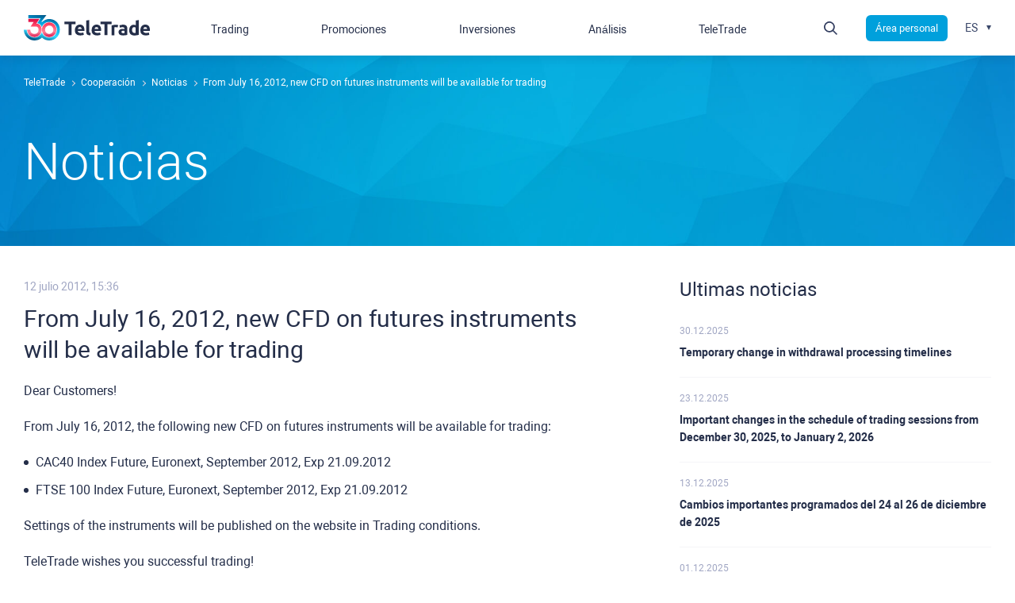

--- FILE ---
content_type: text/html; charset=UTF-8
request_url: https://www.teletrade.org/es/for-clients/news/115655-from-july-16-2012-new-cfd-on-futures-instruments-will-be-available-for-trading
body_size: 15782
content:
<!DOCTYPE html>
<html lang="es">
<head>
    <meta charset="UTF-8"/>
    <title>From July 16,  2012, new CFD on futures instruments will be available for trading | Noticias de TeleTrade del 2012-07-12</title>
    <meta name="viewport" content="width=device-width,minimum-scale=1,initial-scale=1,user-scalable=no"/>

    <link rel="apple-touch-icon" sizes="120x120" href="/public/themes/bundles/app/img/favicon/apple-touch-icon-120x120.png">
    <link rel="icon" type="image/png" href="/public/themes/bundles/app/img/favicon/favicon-16x16.png" sizes="16x16">
    <link rel="icon" type="image/png" href="/public/themes/bundles/app/img/favicon/favicon-32x32.png" sizes="32x32">
    <link rel="icon" type="image/png" href="/public/themes/bundles/app/img/favicon/favicon-96x96.png" sizes="96x96">

    <meta name="description" content="From July 16,  2012, new CFD on futures instruments will be available for trading. Noticias de Forex del 2012-07-12" />
    <meta name="keywords" content="Forex, noticias,From July 16,  2012, new CFD on futures instruments will be available for trading" />

    <link rel="alternate" hreflang="es" href="https://www.teletrade.org/es/for-clients/news/115655-from-july-16-2012-new-cfd-on-futures-instruments-will-be-available-for-trading" />

<meta name="trustpilot-one-time-domain-verification-id" content="a40ffb88-c8af-431f-b642-e0dd4e589e66"/>
<style>
    .hdr__assist{display: none!important}
    
    .wdgt-clbck__itm_onln{display: none!import}

</style>
<script>

document.addEventListener('ddddd', () => {
    var t = localStorage.getItem("chatId");
    null === t && (t = Math.random() + "_" + (new Date).getTime(),
        t = t.replace("0.", ""),
        localStorage.setItem("chatId", t)),
        document.querySelectorAll("[data-twin-chat-link]").forEach(function (t) {
            t.addEventListener("click", function (t) {
                t.preventDefault(),
                localStorage.setItem('t-chat:a9f15411-ea59-4dcf-a0fb-c7b6a0cf12bf:isWindowOpen', "true");
            location.reload();
                    window.hasOwnProperty("TwinClient") ? TwinClient.open() : console.log("Chat is not initialized")
            })
        });
    var e = document.querySelector("html").lang
        , n = {
        en: 45,
        es: 230,
        it: 235,
        ru: 570,
        vi: 140,
        sr: 45,
        uk: 720
    }
        , a = n[e]
        , i = document.createElement("script");
    i.async = !0,
        i.src = "https://lkbot.icsmonitoring.online/app/chat-client/widget.js",
        document.head.appendChild(i),
        i.onload = function () {
            appChatClient({
                chatId: 'a9f15411-ea59-4dcf-a0fb-c7b6a0cf12bf',
                clientExternalId: t,
                clientMetadata: {
                    sessionName: "TTSV. Support Page_" + e,
                    lang: a,
                },
            }, {
                host: document.getElementById('my-chat-container'),
            }).then((result) => {
                var currentURL = window.location.href;
                const searchTerm = "/for-clients/contacts";
                const indexOfFirst = currentURL.indexOf(searchTerm);
                if (indexOfFirst > 1) {
                    result.startButtonClicked()
                }
                document.querySelectorAll("[data-twin-chat-link]").forEach(function (t) {
                    t.addEventListener("click", function (t) {
                        result.startButtonClicked()
                    })
                });
            })
        }

});
</script>
    <!-- Google Tag Manager -->
<script>
(function(w,d,s,l,i){w[l]=w[l]||[];w[l].push(
{'gtm.start': new Date().getTime(),event:'gtm.js'}
);var f=d.getElementsByTagName(s)[0],
j=d.createElement(s),dl=l!='dataLayer'?'&l='+l:'';j.async=true;j.src=
'https://www.googletagmanager.com/gtm.js?id='+i+dl;f.parentNode.insertBefore(j,f);
})(window,document,'script','dataLayer','GTM-TZK7R4V');</script>
<!-- End Google Tag Manager -->

<!-- Facebook Pixel Code -->
<script>
  !function(f,b,e,v,n,t,s)
  {if(f.fbq)return;n=f.fbq=function()
{n.callMethod?   n.callMethod.apply(n,arguments):n.queue.push(arguments)}
;
  if(!f._fbq)f._fbq=n;n.push=n;n.loaded=!0;n.version='2.0';
  n.queue=[];t=b.createElement(e);t.async=!0;
  t.src=v;s=b.getElementsByTagName(e)[0];
  s.parentNode.insertBefore(t,s)}(window, document,'script',
  'https://connect.facebook.net/en_US/fbevents.js');
  fbq('init', '633345260482443');
  fbq('track', 'PageView');
</script>
<!-- End Facebook Pixel Code -->

    <script type="application/ld+json">
{
  "@context": "http://schema.org",
  "@type": "Organization",
  "name": "TeleTrade",
  "url": "https://www.teletrade.org",
  "logo": "https://www.teletrade.org/public/uploads/news/5fd9ca991e0a5.jpg",
  "sameAs": [
    "https://www.facebook.com/teletradeofficial/",
    "https://twitter.com/WwwTeletrade",
    "https://www.instagram.com/teletrade_official/"
  ],
  "contactPoint": [
    { "@type": "ContactPoint",
      "email": "support@teletrade.global",
      "contactType": "Technical support"
    },
    { "@type": "ContactPoint",
      "telephone": "+556140426944",
      "contactType": "Customer service"
    }
  ]
}
</script>

<meta property="og:type" content="website">
<meta property="og:url" content="https://www.teletrade.org/es/for-clients/news/115655-from-july-16-2012-new-cfd-on-futures-instruments-will-be-available-for-trading">
<meta property="og:title" content="From July 16,  2012, new CFD on futures instruments will be available for trading | Noticias de TeleTrade del 2012-07-12">
<meta property="og:description" content="From July 16,  2012, new CFD on futures instruments will be available for trading. Noticias de Forex del 2012-07-12">
<meta property="og:image" content="https://www.teletrade.org/public/uploads/base/0b934b2c5a3d3d0a7d008e7e07e6995a.jpeg">
<meta property="og:url" content="https://www.teletrade.org/es/for-clients/news/115655-from-july-16-2012-new-cfd-on-futures-instruments-will-be-available-for-trading">


    
        
    
    
    
    
    
    

    

    

            <link href="/public/asset/news_card.393bbdd313f18f8a176d.css" rel="stylesheet" type="text/css" />
    
</head>

<body class=" locale-es">
<!-- Google Tag Manager (noscript) -->
<noscript>
    <iframe src="https://www.googletagmanager.com/ns.html?id=GTM-TZK7R4V" height="0" width="0" style="display:none;visibility:hidden"></iframe>
</noscript>
<!-- End Google Tag Manager (noscript) -->

<!-- Facebook Pixel Code -->
<noscript>
    <img height="1" width="1" style="display:none" src="https://www.facebook.com/tr?id=633345260482443&ev=PageView&noscript=1" />
</noscript>
<!-- End Facebook Pixel Code -->
<div class="page">

    
    <div data-translation-content="" data-route="news_card" class="page__cntnt">
    
    

    <div class="jumbotrn">
        <nonutch>
    <ul class="row brdcrmbs" itemscope itemtype="http://schema.org/BreadcrumbList">
                    <li itemprop="itemListElement" itemscope itemtype="http://schema.org/ListItem">
                                                            <a itemprop="item"><span itemprop="name">TeleTrade</span></a>
                                                    <meta itemprop="position" content="1">
            </li>
                    <li itemprop="itemListElement" itemscope itemtype="http://schema.org/ListItem">
                                                            <a itemprop="item"><span itemprop="name">Cooperación</span></a>
                                                    <meta itemprop="position" content="2">
            </li>
                    <li itemprop="itemListElement" itemscope itemtype="http://schema.org/ListItem">
                                    <a itemprop="item" href="https://www.teletrade.org/es/for-clients/news"><span itemprop="name">Noticias</span></a>
                                <meta itemprop="position" content="3">
            </li>
                    <li itemprop="itemListElement" itemscope itemtype="http://schema.org/ListItem">
                                                            <span itemprop="name">From July 16,  2012, new CFD on futures instruments will be available for trading</span>
                                                    <meta itemprop="position" content="4">
            </li>
            </ul>
</nonutch>

        <div class="row jumbotrn__cntnt">
                        <div class="col small-12 jumbotrn__ttl"><span>Noticias</span></div>
                    </div>
    </div>

    <div class="sctn">
        <div class="row">
            <div class="col small-12 large-8">
                <div class="row">
                    <div class="col small-12 large-11">
                        <div class="news__date">12 julio 2012, 15:36</div>
                        <div class="news__ttl"><h1>From July 16,  2012, new CFD on futures instruments will be available for trading</h1></div>
                        <div class="news__cntnt wswg">
                            <p>Dear Customers!</p>
<p>From July 16, 2012, the following new CFD on futures instruments will be available for trading:</p>
<ul>
<li>CAC40 Index Future, Euronext, September 2012, Exp 21.09.2012</li>
<li>FTSE 100 Index Future, Euronext, September 2012, Exp 21.09.2012</li>
</ul>
<p>Settings of the instruments will be published on the website in Trading conditions.</p>
<p>TeleTrade wishes you successful trading!</p>

                        </div>
                    </div>
                </div>
            </div>
            <div class="col small-12 large-4">
                <div class="sctn__ttl">Ultimas noticias</div>
    <div class="news-last__itm">
        <div class="news-last__date">30.12.2025</div>
        <div class="news-last__ttl">
            <a href="https://www.teletrade.org/es/for-clients/news/131200-temporary-change-in-withdrawal-processing-timelines">
                Temporary change in withdrawal processing timelines
            </a>
        </div>
    </div>
    <div class="news-last__itm">
        <div class="news-last__date">23.12.2025</div>
        <div class="news-last__ttl">
            <a href="https://www.teletrade.org/es/for-clients/news/131199-important-changes-in-the-schedule-of-trading-sessions-from-december-30-2025-to">
                Important changes in the schedule of trading sessions from December 30, 2025, to January 2, 2026
            </a>
        </div>
    </div>
    <div class="news-last__itm">
        <div class="news-last__date">13.12.2025</div>
        <div class="news-last__ttl">
            <a href="https://www.teletrade.org/es/for-clients/news/131198-cambios-importantes-programados-del-24-al-26-de-diciembre-de-2025">
                Cambios importantes programados del 24 al 26 de diciembre de 2025
            </a>
        </div>
    </div>
    <div class="news-last__itm">
        <div class="news-last__date">01.12.2025</div>
        <div class="news-last__ttl">
            <a href="https://www.teletrade.org/es/for-clients/news/131197-division-de-los-simbolos-xly-xle-y-xlk-del-4-al-5-de-diciembre-de-2025">
                División de los símbolos XLY , XLE y  XLK  del 4 al 5 de diciembre de 2025
            </a>
        </div>
    </div>
    <div class="news-last__itm">
        <div class="news-last__date">20.11.2025</div>
        <div class="news-last__ttl">
            <a href="https://www.teletrade.org/es/for-clients/news/131196-los-cambios-en-el-calendario-de-operaciones-estan-previstos-para-el-27-y-28-de">
                Los cambios en el calendario de operaciones están previstos para el 27 y 28 de noviembre de 2025.
            </a>
        </div>
    </div>
    <div class="news-last__itm">
        <div class="news-last__date">14.11.2025</div>
        <div class="news-last__ttl">
            <a href="https://www.teletrade.org/es/for-clients/news/131195-aviso-importante-division-del-simbolo-nflx">
                Aviso Importante: División del Símbolo NFLX
            </a>
        </div>
    </div>
    <div class="news-last__itm">
        <div class="news-last__date">07.11.2025</div>
        <div class="news-last__ttl">
            <a href="https://www.teletrade.org/es/for-clients/news/131194-cambios-en-el-calendario-de-operaciones-el-11-de-noviembre-de-2025">
                Cambios en el calendario de operaciones el 11 de noviembre de 2025
            </a>
        </div>
    </div>
    <div class="news-last__itm">
        <div class="news-last__date">28.10.2025</div>
        <div class="news-last__ttl">
            <a href="https://www.teletrade.org/es/for-clients/news/131193-a-partir-del-3-de-noviembre-de-2025-el-horario-de-las-sesiones-de-negociacion">
                A partir del 3 de noviembre de 2025, el horario de las sesiones de negociación de algunos instrumentos CFD cambiará
            </a>
        </div>
    </div>
    <div class="news-last__itm">
        <div class="news-last__date">27.10.2025</div>
        <div class="news-last__ttl">
            <a href="https://www.teletrade.org/es/for-clients/news/131192-cambios-importantes-en-el-calendario-de-negociacion-el-29-de-octubre-de-2025">
                Cambios importantes en el calendario de negociación el 29 de octubre de 2025
            </a>
        </div>
    </div>
    <div class="news-last__itm">
        <div class="news-last__date">20.10.2025</div>
        <div class="news-last__ttl">
            <a href="https://www.teletrade.org/es/for-clients/news/131191-a-partir-del-27-de-octubre-de-2025-el-horario-comercial-cambiara-debido-al-fin">
                A partir del 27 de octubre de 2025, el horario comercial cambiará debido al fin del horario de verano de la UE.
            </a>
        </div>
    </div>

            </div>
        </div>
            </div>

</div>

    <div class="page__hdr">
    <nonutch>
        <div class="hdr">
            <div class="row nowrap ai-cntr">
    <div class="hdr__logo">
        <a href="https://www.teletrade.org/es/" class="logo">
            
                         <svg viewBox="0 0 162 32" fill="none" xmlns="http://www.w3.org/2000/svg">
                <path fill-rule="evenodd" clip-rule="evenodd" d="M16.715 4.67462H5.87352V8.65189H12.6464L8.76021 14.3857H12.3156H13.5948H14.874C16.1833 14.3857 18.8548 14.7031 18.8548 18.4639C18.8548 21.9256 16.4336 23.7319 13.5726 23.7319C10.5385 23.7319 8.29036 21.9256 8.29036 18.4639L4.30231 18.4639C4.30231 23.5699 8.45274 27.7091 13.5726 27.7091C18.6924 27.7091 22.8428 23.5699 22.8428 18.4639C22.8428 15.9139 21.4703 10.8234 15.9901 10.7861L20.0568 4.6747L16.715 4.6747V4.67462ZM41.6975 18.4641C41.6975 23.5701 37.5471 27.7093 32.4273 27.7093C27.3075 27.7093 23.157 23.5701 23.157 18.4641C23.157 13.3581 27.3075 9.21887 32.4273 9.21887C37.5471 9.21887 41.6975 13.3581 41.6975 18.4641ZM37.7095 18.4641C37.7095 21.9258 35.003 23.7321 32.4273 23.7321C28.9562 23.7321 27.145 21.122 27.145 18.4641C27.145 15.0024 29.8284 13.1962 32.4273 13.1962C35.8983 13.1962 37.7095 15.9288 37.7095 18.4641Z" fill="url(#paint0_linear_5190_1575)"/>
                <path fill-rule="evenodd" clip-rule="evenodd" d="M5.8971 1.07288e-05L28.8391 1.90735e-06L22.4676 8.40373C22.7315 8.56288 22.9832 8.73485 23.2232 8.91814C25.7279 6.50212 29.0406 4.92823 32.4275 4.92823C41.0177 4.92823 46 11.5407 46 18.4641C46 26.9037 39.3696 32 32.4275 32C28.7438 32 25.5611 30.5819 23.2055 28.3715C20.7942 30.6196 17.4721 32 13.5726 32C5.8971 32 0 25.3875 0 18.4641H3.69738L3.69738 18.468C3.69738 23.9051 8.11691 28.3126 13.5687 28.3126C16.3671 28.3126 18.9153 27.1441 20.7328 25.2713C20.7317 25.2693 20.7305 25.2674 20.7294 25.2654C21.2948 24.6863 21.79 24.0384 22.201 23.3354C22.5238 22.78 22.7938 22.191 23.0038 21.5751C23.0048 21.5782 23.0059 21.5812 23.0069 21.5843C23.0076 21.5822 23.0084 21.58 23.0091 21.5778C24.3181 25.4909 28.0296 28.3126 32.4039 28.3126C37.8708 28.3126 42.3027 23.905 42.3027 18.468C42.3027 13.031 37.8708 8.62341 32.4039 8.62341C28.0911 8.62341 24.4225 11.3664 23.0657 15.1939C23.0649 15.1915 23.0641 15.1891 23.0633 15.1868C23.043 15.2446 23.0231 15.3026 23.0038 15.3609C22.1063 12.411 19.8681 10.3936 17.225 10.2524L21.3886 4.01646H5.8971V1.07288e-05Z" fill="url(#paint1_linear_5190_1575)"/>
                <path d="M66.1414 8.26087V11.5652H60.9912V25.3043H57.1503V11.5652H52V8.26087H66.1414Z" fill="#242E49"/>
                <path d="M73.9105 17.5652C73.9105 17.2174 73.8232 16.9565 73.7359 16.6957C73.6486 16.4348 73.474 16.1739 73.2994 15.913C73.1249 15.6522 72.863 15.4783 72.6011 15.3913C72.3392 15.2174 71.9901 15.1304 71.5536 15.1304C71.1171 15.1304 70.768 15.2174 70.5061 15.3043C70.2442 15.4783 69.9823 15.6522 69.8077 15.8261C69.6331 16.087 69.4586 16.3478 69.3713 16.6087C69.284 16.8696 69.1967 17.2174 69.1094 17.5652H73.9105ZM65.2685 18.9565C65.2685 17.8261 65.4431 16.7826 65.7923 15.913C66.1414 15.0435 66.5779 14.3478 67.1889 13.7391C67.8 13.1304 68.4111 12.6957 69.1967 12.4348C69.9823 12.1739 70.6807 12 71.4663 12C73.2994 12 74.7834 12.5217 75.8309 13.6522C76.8785 14.7826 77.4022 16.4348 77.4022 18.6087C77.4022 18.7826 77.4022 19.0435 77.4022 19.3043C77.4022 19.5652 77.4022 19.8261 77.3149 20H68.9348C69.0221 20.7826 69.3713 21.3913 69.9823 21.8261C70.5934 22.2609 71.4663 22.5217 72.5138 22.5217C73.2122 22.5217 73.8232 22.4348 74.5215 22.3478C75.1326 22.2609 75.7436 22.087 76.0928 21.913L76.6166 24.8696C76.442 24.9565 76.1801 25.0435 75.8309 25.1304C75.4818 25.2174 75.1326 25.3043 74.6961 25.3913C74.2597 25.4783 73.8232 25.5652 73.3867 25.5652C72.9503 25.6522 72.4265 25.6522 71.9901 25.6522C70.8552 25.6522 69.8077 25.4783 68.9348 25.1304C68.0619 24.7826 67.3635 24.3478 66.7525 23.7391C66.1414 23.1304 65.7923 22.4348 65.5304 21.6522C65.4431 20.7826 65.2685 19.913 65.2685 18.9565Z" fill="#242E49"/>
                <path d="M84.9967 25.5652C83.9492 25.5652 83.0762 25.3913 82.3779 25.2174C81.6796 25.0435 81.1558 24.6957 80.8066 24.3478C80.4575 24 80.1956 23.4783 80.021 22.9565C79.8464 22.4348 79.8464 21.8261 79.8464 21.1304V6.86957L83.5127 6.26087V20.3478C83.5127 20.6957 83.5127 20.9565 83.6 21.2174C83.6873 21.4783 83.7746 21.7391 83.8619 21.913C84.0365 22.087 84.211 22.2609 84.4729 22.3478C84.7348 22.4348 85.084 22.5217 85.5204 22.6087L84.9967 25.5652Z" fill="#242E49"/>
                <path d="M95.2099 17.5652C95.2099 17.2174 95.1227 16.9565 95.0354 16.6957C94.9481 16.4348 94.7735 16.1739 94.5989 15.913C94.4243 15.6522 94.1624 15.4783 93.9006 15.3913C93.6387 15.2174 93.2895 15.1304 92.853 15.1304C92.4166 15.1304 92.0674 15.2174 91.8055 15.3043C91.5436 15.4783 91.2818 15.6522 91.1072 15.8261C90.9326 16.087 90.758 16.3478 90.6707 16.6087C90.5834 16.8696 90.4961 17.2174 90.4088 17.5652H95.2099ZM86.6552 18.9565C86.6552 17.8261 86.8298 16.7826 87.179 15.913C87.5282 15.0435 87.9646 14.3478 88.5757 13.7391C89.1867 13.1304 89.7978 12.6957 90.5834 12.4348C91.3691 12.1739 92.0674 12 92.853 12C94.6862 12 96.1702 12.5217 97.2177 13.6522C98.2652 14.7826 98.789 16.4348 98.789 18.6087C98.789 18.7826 98.789 19.0435 98.789 19.3043C98.789 19.5652 98.789 19.8261 98.7017 20H90.3215C90.4088 20.7826 90.758 21.3913 91.3691 21.8261C91.9801 22.2609 92.853 22.5217 93.9006 22.5217C94.5989 22.5217 95.2099 22.4348 95.9083 22.3478C96.5193 22.2609 97.1304 22.087 97.4796 21.913L98.0033 24.8696C97.8287 24.9565 97.5668 25.0435 97.2177 25.1304C96.8685 25.2174 96.5193 25.3043 96.0829 25.3913C95.6464 25.4783 95.2099 25.5652 94.7735 25.5652C94.337 25.6522 93.8133 25.6522 93.3768 25.6522C92.242 25.6522 91.1945 25.4783 90.3215 25.1304C89.4486 24.7826 88.7503 24.3478 88.1392 23.7391C87.6155 23.1304 87.179 22.4348 86.9171 21.6522C86.7425 20.7826 86.6552 19.913 86.6552 18.9565Z" fill="#242E49"/>
                <path d="M112.057 8.26087V11.5652H106.907V25.3043H103.066V11.5652H97.916V8.26087H112.057Z" fill="#242E49"/>
                <path d="M119.739 15.6522C119.39 15.5652 119.041 15.4783 118.604 15.3913C118.168 15.3043 117.644 15.2174 117.208 15.2174C116.946 15.2174 116.684 15.2174 116.422 15.3043C116.073 15.3043 115.898 15.3913 115.724 15.4783V25.3913H112.057V13.1304C112.756 12.8696 113.454 12.6957 114.414 12.5217C115.287 12.3478 116.335 12.1739 117.382 12.1739C117.557 12.1739 117.819 12.1739 118.081 12.1739C118.343 12.1739 118.604 12.2609 118.954 12.2609C119.215 12.2609 119.477 12.3478 119.827 12.4348C120.088 12.5217 120.35 12.5217 120.525 12.6087L119.739 15.6522Z" fill="#242E49"/>
                <path d="M126.81 22.7826C127.159 22.7826 127.508 22.7826 127.857 22.7826C128.207 22.7826 128.469 22.7826 128.643 22.6957V19.913C128.469 19.913 128.294 19.8261 127.945 19.8261C127.683 19.8261 127.421 19.7391 127.159 19.7391C126.81 19.7391 126.461 19.7391 126.199 19.8261C125.937 19.8261 125.588 19.913 125.413 20.087C125.151 20.1739 124.977 20.3478 124.89 20.5217C124.715 20.6957 124.715 20.9565 124.715 21.2174C124.715 21.8261 124.89 22.1739 125.326 22.4348C125.588 22.6957 126.112 22.7826 126.81 22.7826ZM126.548 12.087C127.596 12.087 128.556 12.1739 129.254 12.4348C129.952 12.6957 130.564 13.0435 131 13.4783C131.436 13.913 131.786 14.5217 131.96 15.1304C132.135 15.8261 132.222 16.5217 132.222 17.3043V24.9565C131.698 25.0435 131 25.2174 130.04 25.3913C129.08 25.5652 127.945 25.6522 126.635 25.6522C125.762 25.6522 125.064 25.5652 124.366 25.3913C123.667 25.2174 123.056 25.0435 122.62 24.6957C122.096 24.3478 121.747 23.913 121.485 23.3913C121.223 22.8696 121.049 22.1739 121.049 21.3913C121.049 20.6087 121.223 20 121.485 19.4783C121.747 18.9565 122.183 18.5217 122.707 18.2609C123.231 17.913 123.842 17.7391 124.453 17.5652C125.151 17.3913 125.762 17.3913 126.461 17.3913C126.897 17.3913 127.334 17.3913 127.77 17.4783C128.119 17.4783 128.469 17.5652 128.643 17.6522V17.3043C128.643 16.6957 128.468 16.1739 128.032 15.8261C127.683 15.4783 126.985 15.3043 126.024 15.3043C125.413 15.3043 124.802 15.3913 124.191 15.4783C123.58 15.5652 123.056 15.7391 122.62 15.8261L122.183 12.8696C122.358 12.7826 122.707 12.6957 122.969 12.6957C123.318 12.6087 123.667 12.5217 124.017 12.5217C124.366 12.4348 124.802 12.4348 125.239 12.3478C125.675 12.087 126.112 12.087 126.548 12.087Z" fill="#242E49"/>
                <path d="M138.245 18.7826C138.245 19.913 138.507 20.7826 139.031 21.4783C139.555 22.1739 140.34 22.5217 141.301 22.5217C141.65 22.5217 141.912 22.5217 142.173 22.5217C142.435 22.5217 142.697 22.4348 142.872 22.4348V15.7391C142.61 15.5652 142.348 15.4783 141.999 15.3913C141.65 15.3043 141.213 15.2174 140.864 15.2174C139.118 15.2174 138.245 16.4348 138.245 18.7826ZM146.538 24.9565C146.189 25.0435 145.84 25.1304 145.403 25.2174C144.967 25.3043 144.53 25.3913 144.094 25.4783C143.657 25.5652 143.134 25.5652 142.697 25.6522C142.173 25.6522 141.737 25.7391 141.301 25.7391C140.253 25.7391 139.293 25.5652 138.42 25.3043C137.547 24.9565 136.849 24.5217 136.325 24C135.714 23.3913 135.277 22.6957 135.015 21.913C134.754 21.0435 134.579 20.1739 134.579 19.1304C134.579 18.087 134.754 17.1304 135.015 16.2609C135.277 15.3913 135.627 14.6957 136.15 14.087C136.674 13.4783 137.285 13.0435 137.983 12.6957C138.682 12.3478 139.555 12.2609 140.428 12.2609C140.951 12.2609 141.388 12.3478 141.824 12.4348C142.261 12.5217 142.61 12.6957 143.046 12.8696V6.86957L146.713 6.26087V24.9565H146.538Z" fill="#242E49"/>
                <path d="M157.537 17.5652C157.537 17.2174 157.45 16.9565 157.362 16.6957C157.275 16.4348 157.101 16.1739 156.926 15.913C156.751 15.6522 156.489 15.4783 156.228 15.3913C155.966 15.2174 155.617 15.1304 155.18 15.1304C154.744 15.1304 154.394 15.2174 154.133 15.3043C153.871 15.4783 153.609 15.6522 153.434 15.8261C153.26 16.087 153.085 16.3478 152.998 16.6087C152.91 16.8696 152.823 17.2174 152.736 17.5652H157.537ZM148.895 18.9565C148.895 17.8261 149.07 16.7826 149.419 15.913C149.768 15.0435 150.204 14.3478 150.815 13.7391C151.427 13.1304 152.038 12.6957 152.823 12.4348C153.609 12.1739 154.307 12 155.093 12C156.926 12 158.41 12.5217 159.457 13.6522C160.505 14.7826 161.029 16.4348 161.029 18.6087C161.029 18.7826 161.029 19.0435 161.029 19.3043C161.029 19.5652 161.029 19.8261 160.941 20H152.561C152.649 20.7826 152.998 21.3913 153.609 21.8261C154.22 22.2609 155.093 22.5217 156.14 22.5217C156.839 22.5217 157.45 22.4348 158.148 22.3478C158.759 22.2609 159.37 22.087 159.719 21.913L160.243 24.8696C160.069 24.9565 159.807 25.0435 159.457 25.1304C159.108 25.2174 158.759 25.3043 158.323 25.3913C157.886 25.4783 157.45 25.5652 157.013 25.5652C156.577 25.6522 156.053 25.6522 155.617 25.6522C154.482 25.6522 153.434 25.4783 152.561 25.1304C151.688 24.7826 150.99 24.3478 150.379 23.7391C149.768 23.1304 149.419 22.4348 149.157 21.6522C149.07 20.7826 148.895 19.913 148.895 18.9565Z" fill="#242E49"/>
                <defs>
                    <linearGradient id="paint0_linear_5190_1575" x1="8.28931" y1="3.85192" x2="9.15238" y2="29.6996" gradientUnits="userSpaceOnUse">
                        <stop stop-color="#D3003F"/>
                        <stop offset="0.346417" stop-color="#FF4466"/>
                        <stop offset="0.688023" stop-color="#FF8198"/>
                        <stop offset="1" stop-color="#D3003F"/>
                    </linearGradient>
                    <linearGradient id="paint1_linear_5190_1575" x1="26.5362" y1="0.40951" x2="18.7549" y2="32.7812" gradientUnits="userSpaceOnUse">
                        <stop stop-color="#005788"/>
                        <stop offset="0.282533" stop-color="#00A0DC"/>
                        <stop offset="0.686639" stop-color="#34DAFF"/>
                        <stop offset="1" stop-color="#005788"/>
                    </linearGradient>
                </defs>
            </svg>
            
        </a>
    </div>
    <div class="hdr-nvgtn">
        <div class="hdr-nvgtn__link">
            <div class="row ai-cntr jc-sb">
                <div class="col shrink">
                    <a></a>
                </div>
                <div class="col shrink">
                    <a href="/es/cabinet-rotation-link/cabinet_login">
                        Área personal
                    </a>
                </div>
            </div>
        </div>
        <div class="nvgtn">
                            




<ul class="nav nav_lvl-1 nav_lvl-1">
            
                        
                    <li class="nav-item-131 nav-item-level-1 has-nav_lvl-3">

                                <span class="row">
                    <span class="">Trading</span>
                                            <button type="button"></button>
                                    </span>
                

                                    <div class="nav__drp">
                        <ul class="nav nav_lvl-2">
                                    
                        
                    <li class="nav-item-139 nav-item-level-2 ">

                                <span class="row">
                    <span class="">Cuentas</span>
                                            <button type="button"></button>
                                    </span>
                

                                    <div class="nav__drp">
                        <ul class="nav nav_lvl-3">
                                    
                        
                    <li class="nav-item-243 nav-item-level-3 ">

                                    <span class="row">
                        <a class="" href="https://www.teletrade.org/es/trading/account-types/mt5-ecn" >
                            MetaTrader 5 - ECN
                        </a>
                                            </span>
                

                            </li>
                            
                    <li class="nav-item-278 nav-item-level-3 ">

                                    <span class="row">
                        <a class="" href="https://www.teletrade.org/es/trading/account-types/invest" >
                            MetaTrader 5 - Invest
                        </a>
                                            </span>
                

                            </li>
                            
                    <li class="nav-item-141 nav-item-level-3 ">

                                    <span class="row">
                        <a class="" href="https://www.teletrade.org/es/trading/account-types/mt4-ndd" >
                            MetaTrader 4 - NDD
                        </a>
                                            </span>
                

                            </li>
                            
                    <li class="nav-item-140 nav-item-level-3 ">

                                    <span class="row">
                        <a class="" href="https://www.teletrade.org/es/trading/account-types/cent-accounts" >
                            MetaTrader - CENT
                        </a>
                                            </span>
                

                            </li>
                            
                    <li class="nav-item-143 nav-item-level-3 ">

                                    <span class="row">
                        <a class="" href="https://www.teletrade.org/es/trading/account-types/demo-accounts" >
                            Cuenta Demo
                        </a>
                                            </span>
                

                            </li>
                            
                    <li class="nav-item-295 nav-item-level-3 ">

                                    <span class="row">
                        <a class="" href="https://www.teletrade.org/es/prop-trading/about" >
                            Funded
                        </a>
                                            </span>
                

                            </li>
            
                        </ul>
                    </div>
                            </li>
                            
                    <li class="nav-item-144 nav-item-level-2 ">

                                <span class="row">
                    <span class="">Mercados</span>
                                            <button type="button"></button>
                                    </span>
                

                                    <div class="nav__drp">
                        <ul class="nav nav_lvl-3">
                                    
                        
                            
                        
                    <li class="nav-item- nav-item-level-3 ">

                                    <span class="row">
                        <a class="" href="https://www.teletrade.org/es/trading/condition-mt4-standard/forex" >
                            FOREX
                        </a>
                                            </span>
                

                            </li>
                            
                    <li class="nav-item- nav-item-level-3 ">

                                    <span class="row">
                        <a class="" href="https://www.teletrade.org/es/trading/condition-mt4-standard/metals" >
                            Metales
                        </a>
                                            </span>
                

                            </li>
                            
                    <li class="nav-item- nav-item-level-3 ">

                                    <span class="row">
                        <a class="" href="https://www.teletrade.org/es/trading/condition-mt4-standard/indexes" >
                            Índices
                        </a>
                                            </span>
                

                            </li>
                            
                    <li class="nav-item- nav-item-level-3 ">

                                    <span class="row">
                        <a class="" href="https://www.teletrade.org/es/trading/condition-mt4-standard/energies" >
                            Recursos energéticos
                        </a>
                                            </span>
                

                            </li>
                            
                    <li class="nav-item- nav-item-level-3 ">

                                    <span class="row">
                        <a class="" href="https://www.teletrade.org/es/trading/condition-mt4-standard/stocks" >
                            CFD para Acciones de EE.UU.
                        </a>
                                            </span>
                

                            </li>
                            
                    <li class="nav-item- nav-item-level-3 ">

                                    <span class="row">
                        <a class="" href="https://www.teletrade.org/es/trading/condition-mt4-standard/eu_stocks" >
                            CFD para Acciones de la UE
                        </a>
                                            </span>
                

                            </li>
                            
                    <li class="nav-item- nav-item-level-3 ">

                                    <span class="row">
                        <a class="" href="https://www.teletrade.org/es/trading/condition-mt4-standard/crypto" >
                            Cryptomonedas
                        </a>
                                            </span>
                

                            </li>
                            
                    <li class="nav-item- nav-item-level-3 ">

                                    <span class="row">
                        <a class="" href="https://www.teletrade.org/es/trading/condition-mt4-standard/commodities" >
                            Commodities
                        </a>
                                            </span>
                

                            </li>
            
                            
                    <li class="nav-item-152 nav-item-level-3 ">

                                    <span class="row">
                        <a class="" href="https://www.teletrade.org/es/trading/margin-requirements" >
                            Especificación de los requisitos de margen
                        </a>
                                            </span>
                

                            </li>
            
                        </ul>
                    </div>
                            </li>
                            
                    <li class="nav-item-153 nav-item-level-2 ">

                                <span class="row">
                    <span class="">MetaTrader 4/5</span>
                                            <button type="button"></button>
                                    </span>
                

                                    <div class="nav__drp">
                        <ul class="nav nav_lvl-3">
                                    
                        
                    <li class="nav-item-154 nav-item-level-3 ">

                                    <span class="row">
                        <a class="" href="https://www.teletrade.org/es/trading/trading-platforms/metatrader-web" >
                            Plataforma Web
                        </a>
                                            </span>
                

                            </li>
                            
                    <li class="nav-item-155 nav-item-level-3 ">

                                    <span class="row">
                        <a class="" href="https://www.teletrade.org/es/trading/trading-platforms/metatrader-windows" >
                            Windows
                        </a>
                                            </span>
                

                            </li>
                            
                    <li class="nav-item-156 nav-item-level-3 ">

                                    <span class="row">
                        <a class="" href="https://www.teletrade.org/es/trading/trading-platforms/metatrader-iOS" >
                            iOS (iPad, iPod touch e iPhone)
                        </a>
                                            </span>
                

                            </li>
                            
                    <li class="nav-item-157 nav-item-level-3 ">

                                    <span class="row">
                        <a class="" href="https://www.teletrade.org/es/trading/trading-platforms/metatrader-android" >
                            Android
                        </a>
                                            </span>
                

                            </li>
            
                        </ul>
                    </div>
                            </li>
            
                        </ul>
                    </div>
                            </li>
                            
                    <li class="nav-item-160 nav-item-level-1 has-nav_lvl-3 has-offset-promo">

                                <span class="row">
                    <span class="">Promociones</span>
                                            <button type="button"></button>
                                    </span>
                

                                    <div class="nav__drp">
                        <ul class="nav nav_lvl-2">
                                    
                        
                    <li class="nav-item-284 nav-item-level-2 ">

                                    <span class="row">
                        <a class="link-promo" href="https://www.teletrade.org/es/promotions" >
                            Promociones
                        </a>
                                                    <button type="button"></button>
                                            </span>
                

                                    <div class="nav__drp">
                        <ul class="nav nav_lvl-3">
                                    
                        
                    <li class="nav-item-283 nav-item-level-3 ">

                                    <span class="row">
                        <a class="" href="https://www.teletrade.org/es/promotions/EquityBoost" >
                            Equity Boost
                        </a>
                                            </span>
                

                            </li>
                            
                    <li class="nav-item-286 nav-item-level-3 ">

                                    <span class="row">
                        <a class="" href="https://www.teletrade.org/es/promotions/accruals" >
                            Accruals
                        </a>
                                            </span>
                

                            </li>
                            
                    <li class="nav-item-288 nav-item-level-3 ">

                                    <span class="row">
                        <a class="" href="https://www.teletrade.org/es/trading/benefits/vip-clients" >
                            Vip Trade by Teletrade
                        </a>
                                            </span>
                

                            </li>
            
                        </ul>
                    </div>
                            </li>
            
                        </ul>
                    </div>
                            </li>
                            
                    <li class="nav-item-273 nav-item-level-1 has-nav_lvl-3">

                                <span class="row">
                    <span class="">Inversiones</span>
                                            <button type="button"></button>
                                    </span>
                

                                    <div class="nav__drp">
                        <ul class="nav nav_lvl-2">
                                    
                        
                    <li class="nav-item-132 nav-item-level-2 has-offset-3">

                                <span class="row">
                    <span class="">Synchronous Trading</span>
                                            <button type="button"></button>
                                    </span>
                

                                    <div class="nav__drp">
                        <ul class="nav nav_lvl-3">
                                    
                        
                    <li class="nav-item-244 nav-item-level-3 ">

                                    <span class="row">
                        <a class="" href="https://www.teletrade.org/es/copy-trading/rating" >
                            Ranking
                        </a>
                                            </span>
                

                            </li>
                            
                    <li class="nav-item-250 nav-item-level-3 ">

                                    <span class="row">
                        <a class="" href="https://www.teletrade.org/es/copy-trading/about" >
                            Acerca del servicio
                        </a>
                                            </span>
                

                            </li>
                            
                    <li class="nav-item-246 nav-item-level-3 ">

                                    <span class="row">
                        <a class="" href="https://www.teletrade.org/es/copy-trading/how-it-works" >
                            Cómo funciona
                        </a>
                                            </span>
                

                            </li>
                            
                    <li class="nav-item-248 nav-item-level-3 ">

                                    <span class="row">
                        <a class="" href="https://www.teletrade.org/es/copy-trading/faq" >
                            FAQ
                        </a>
                                            </span>
                

                            </li>
            
                        </ul>
                    </div>
                            </li>
                            
                    <li class="nav-item-296 nav-item-level-2 has-offset-3">

                                <span class="row">
                    <span class="">Proprietary Trading</span>
                                    </span>
                

                            </li>
            
                        </ul>
                    </div>
                            </li>
                            
                    <li class="nav-item-134 nav-item-level-1 has-nav_lvl-3">

                                <span class="row">
                    <span class="">Análisis</span>
                                            <button type="button"></button>
                                    </span>
                

                                    <div class="nav__drp">
                        <ul class="nav nav_lvl-2">
                                    
                        
                    <li class="nav-item-173 nav-item-level-2 ">

                                <span class="row">
                    <span class="">Noticias y herramientas</span>
                                            <button type="button"></button>
                                    </span>
                

                                    <div class="nav__drp">
                        <ul class="nav nav_lvl-3">
                                    
                        
                    <li class="nav-item-174 nav-item-level-3 ">

                                    <span class="row">
                        <a class="" href="https://www.teletrade.org/es/analytics/market-analysis/economic-calendar" >
                            Calendario Económico
                        </a>
                                            </span>
                

                            </li>
                            
                    <li class="nav-item-175 nav-item-level-3 ">

                                    <span class="row">
                        <a class="" href="https://www.teletrade.org/es/analytics/market-analysis/market-news" >
                            Noticias del mercado
                        </a>
                                            </span>
                

                            </li>
                            
                    <li class="nav-item-200 nav-item-level-3 ">

                                    <span class="row">
                        <a class="" href="https://www.teletrade.org/es/analytics/market-analysis/bank-news" >
                            Noticias del Banco Central
                        </a>
                                            </span>
                

                            </li>
                            
                    <li class="nav-item-178 nav-item-level-3 ">

                                    <span class="row">
                        <a class="" href="https://www.teletrade.org/es/analytics/market-analysis/interest-rates" >
                            Tasas de interés
                        </a>
                                            </span>
                

                            </li>
                            
                    <li class="nav-item-176 nav-item-level-3 ">

                                    <span class="row">
                        <a class="" href="https://www.teletrade.org/es/analytics/market-analysis/quotes" >
                            Cotizaciones
                        </a>
                                            </span>
                

                            </li>
            
                        </ul>
                    </div>
                            </li>
                            
                    <li class="nav-item-180 nav-item-level-2 ">

                                <span class="row">
                    <span class="">Análisis de mercado</span>
                                            <button type="button"></button>
                                    </span>
                

                                    <div class="nav__drp">
                        <ul class="nav nav_lvl-3">
                                    
                        
                    <li class="nav-item-181 nav-item-level-3 ">

                                    <span class="row">
                        <a class="" href="https://www.teletrade.org/es/analytics/market-research/blogs" >
                            Opiniones de mercado
                        </a>
                                            </span>
                

                            </li>
                            
                    <li class="nav-item-183 nav-item-level-3 ">

                                    <span class="row">
                        <a class="" href="https://www.teletrade.org/es/analytics/market-research/technical-analysis" >
                            Análisis técnico
                        </a>
                                            </span>
                

                            </li>
            
                        </ul>
                    </div>
                            </li>
            
                        </ul>
                    </div>
                            </li>
                                                
                    <li class="nav-item-130 nav-item-level-1 has-nav_lvl-3 less-4 trail-active">

                                <span class="row">
                    <span class="">TeleTrade</span>
                                            <button type="button"></button>
                                    </span>
                

                                    <div class="nav__drp">
                        <ul class="nav nav_lvl-2">
                                    
                        
                    <li class="nav-item-238 nav-item-level-2 ">

                                <span class="row">
                    <span class="">Sobre la marca</span>
                                            <button type="button"></button>
                                    </span>
                

                                    <div class="nav__drp">
                        <ul class="nav nav_lvl-3">
                                    
                        
                    <li class="nav-item-252 nav-item-level-3 ">

                                    <span class="row">
                        <a class="" href="https://www.teletrade.org/es/brand/advantages" >
                            Nuestras ventajas
                        </a>
                                            </span>
                

                            </li>
                            
                    <li class="nav-item-206 nav-item-level-3 ">

                                    <span class="row">
                        <a class="" href="https://www.teletrade.org/es/brand/history" >
                            Historia
                        </a>
                                            </span>
                

                            </li>
                            
                    <li class="nav-item-207 nav-item-level-3 ">

                                    <span class="row">
                        <a class="" href="https://www.teletrade.org/es/brand/awards" >
                            Premios
                        </a>
                                            </span>
                

                            </li>
                            
                    <li class="nav-item-235 nav-item-level-3 ">

                                    <span class="row">
                        <a class="" href="https://www.teletrade.org/es/brand/press-office" >
                            Contactos para Relaciones con los medios
                        </a>
                                            </span>
                

                            </li>
            
                        </ul>
                    </div>
                            </li>
                                                
                    <li class="nav-item-137 nav-item-level-2  trail-active">

                                <span class="row">
                    <span class="">Cooperación</span>
                                            <button type="button"></button>
                                    </span>
                

                                    <div class="nav__drp">
                        <ul class="nav nav_lvl-3">
                                    
                                            
                    <li class="nav-item-208 nav-item-level-3  trail-active">

                                    <span class="row">
                        <a class="" href="https://www.teletrade.org/es/for-clients/news" >
                            Noticias
                        </a>
                                            </span>
                

                            </li>
                            
                    <li class="nav-item-253 nav-item-level-3 ">

                                    <span class="row">
                        <a class="" href="https://www.teletrade.org/es/for-clients/documents" >
                            Documentación legal
                        </a>
                                            </span>
                

                            </li>
                            
                    <li class="nav-item-234 nav-item-level-3 ">

                                    <span class="row">
                        <a class="" href="https://www.teletrade.org/es/goto/teletradepartners" >
                            Programa de referidos
                        </a>
                                            </span>
                

                            </li>
                            
                    <li class="nav-item-267 nav-item-level-3 ">

                                    <span class="row">
                        <a class="" href="https://www.teletrade.org/es/for-clients/contacts" >
                            Contactos
                        </a>
                                            </span>
                

                            </li>
            
                        </ul>
                    </div>
                            </li>
                            
                    <li class="nav-item-269 nav-item-level-2 ">

                                <span class="row">
                    <span class="">Knowlege Base</span>
                                            <button type="button"></button>
                                    </span>
                

                                    <div class="nav__drp">
                        <ul class="nav nav_lvl-3">
                                    
                        
                    <li class="nav-item-289 nav-item-level-3 ">

                                    <span class="row">
                        <a class="" href="https://www.teletrade.org/es/knowledge-base/education" >
                            Education
                        </a>
                                            </span>
                

                            </li>
            
                        </ul>
                    </div>
                            </li>
            
                        </ul>
                    </div>
                            </li>
            
</ul>


                    </div>
    </div>
        <div class="hdr__srch">
        <button type="button">
            <svg viewBox="0 0 17 17" fill="none" xmlns="http://www.w3.org/2000/svg">
                <path fill-rule="evenodd" clip-rule="evenodd"
                      d="M6.901 13.802a6.901 6.901 0 115.452-2.67L17 15.78 15.78 17l-4.647-4.647a6.87 6.87 0 01-4.232 1.45zm5.176-6.9A5.176 5.176 0 111.725 6.9a5.176 5.176 0 0110.352 0z"
                      fill="#333E60"/>
            </svg>
        </button>
    </div>
    <div class="hdr__login">
        <a href="/es/cabinet-rotation-link/cabinet_login" class="bttn sky">
            Área personal
        </a>
    </div>
    <div class="hdr__lang">
        <button type="button">
                        <span>Es</span>
        </button>
    </div>
    <div class="hdr__brgr large-hide">
        <button type="button" class="brgr"><span></span></button>
    </div>
</div>

            <div class="popup popup-lang">
    <div class="row jc-cntr">
        <div class="popup__ttl">
            Escoge tu idioma / localización
            <div class="popup__bttn-close"><button type="button"></button></div>
        </div>
        <div class="popup__cntnt">
            <div class="row clps">
                                                    <div class="col small-6 medium-4 popup-lang__itm">
                        <a rel="noopener" href="https://www.teletrade.org/for-clients/news">
                            <figure><img data-src="https://data.teletrade.org/images/flags/lang/svg/1x1/en.svg" alt=""></figure>
                            <strong>English</strong>
                        </a>
                    </div>
                                    <div class="col small-6 medium-4 popup-lang__itm">
                        <a rel="noopener" href="https://www.teletrade.org/es/for-clients/news/115655-from-july-16-2012-new-cfd-on-futures-instruments-will-be-available-for-trading">
                            <figure><img data-src="https://data.teletrade.org/images/flags/lang/svg/1x1/es.svg" alt=""></figure>
                            <strong>Español</strong>
                        </a>
                    </div>
                                    <div class="col small-6 medium-4 popup-lang__itm">
                        <a rel="noopener" href="https://www.teletrade.org/ru/for-clients/news">
                            <figure><img data-src="https://data.teletrade.org/images/flags/lang/svg/1x1/ru.svg" alt=""></figure>
                            <strong>Русский</strong>
                        </a>
                    </div>
                                    <div class="col small-6 medium-4 popup-lang__itm">
                        <a rel="noopener" href="https://www.teletrade.org/vi/for-clients/news">
                            <figure><img data-src="https://data.teletrade.org/images/flags/lang/svg/1x1/vn.svg" alt=""></figure>
                            <strong>Tiếng Việt</strong>
                        </a>
                    </div>
                                    <div class="col small-6 medium-4 popup-lang__itm">
                        <a rel="noopener" href="https://www.teletrade.org/sr/for-clients/news">
                            <figure><img data-src="https://data.teletrade.org/images/flags/lang/svg/1x1/rs.svg" alt=""></figure>
                            <strong>Српски</strong>
                        </a>
                    </div>
                                    <div class="col small-6 medium-4 popup-lang__itm">
                        <a rel="noopener" href="https://www.teletrade.org/uk/for-clients/news">
                            <figure><img data-src="https://data.teletrade.org/images/flags/lang/svg/1x1/ua.svg" alt=""></figure>
                            <strong>Українська</strong>
                        </a>
                    </div>
                            </div>
        </div>
    </div>
</div>
            <div class="popup popup-search">
    <div class="row jc-cntr">
        <div class="popup__ttl">
            Ingrese su solicitud
            <div class="popup__bttn-close"><button type="button"></button></div>
        </div>
        <div class="popup__cntnt">
            <form class="popup-search__form" action="/es/search" method="get">
                <input class="popup-search__inpt" type="text" name="key" maxlength="200" placeholder="Búsqueda">
                <button class="popup-search__sbmt" type="submit">
                    <svg viewBox="0 0 17 17" fill="none" xmlns="http://www.w3.org/2000/svg"><path fill-rule="evenodd" clip-rule="evenodd" d="M6.901 13.802a6.901 6.901 0 115.452-2.67L17 15.78 15.78 17l-4.647-4.647a6.87 6.87 0 01-4.232 1.45zm5.176-6.9A5.176 5.176 0 111.725 6.9a5.176 5.176 0 0110.352 0z" fill="#009FDB"/></svg>
                </button>
            </form>
        </div>
    </div>
</div>
        </div>
    </nonutch>
</div>

    <div class="page__ftr">
    <nonutch>
        <div class="ftr-logo-links-social">
    <div class="row">
        <div class="col shrink ftr__logo">
            <img data-src="/public/themes/bundles/app/img/part/header/logo-main-white.svg" />
                    </div>
        <div class="col shrink ftr__links">
                            <a href="https://www.teletrade.org/es/promotions/EquityBoost" class="bttn rubin">
                    Bono de bienvenida
                </a>
                        <a href="https://www.teletrade.org/es/trading/account-types/demo-accounts" class="bttn sky">
                Cuenta Demo
            </a>
        </div>
            </div>
</div>
        <div class="ftr-nav">
    <div class="row">
        <div class="col ftr-nav__itm">
            <a href="https://www.teletrade.org/es/trading/account-types/demo-accounts">Cuenta Demo</a>
        </div>
                    <div class="col ftr-nav__itm">
                <a href="https://www.teletrade.org/es/promotions/EquityBoost">Bono de bienvenida</a>
            </div>
                <div class="col ftr-nav__itm">
            <a href="https://www.teletrade.org/es/copy-trading/rating">Inversión sincronizada</a>
        </div>
        <div class="col ftr-nav__itm">
            <a href="https://www.teletrade.org/es/brand/advantages">Nuestras ventajas</a>
        </div>
        <div class="col ftr-nav__itm">
            <a href="https://www.teletrade.org/es/analytics/market-analysis/economic-calendar">Calendario económico</a>
        </div>
    </div>
</div>        <div class="ftr-info">
    <div class="row">
        <div class="col small-12 medium-4 ftr-info__itm">
            <p class="ftr-info__copy">©2000-2026. Todos los derechos reservados.</p>
             <p>El sitio es administrado por Teletrade D.J. LLC 2351 LLC 2022 (Euro House, Richmond Hill Road, Kingstown, VC0100, St. Vincent and the Grenadines).</p>
             <p>La información presentada en el sitio, no es una base para tomar decisiones de inversión y es proporcionada sólo con fines informativos.</p>
<p>La empresa no atiende ni presta servicio a clientes residentes en Estados Unidos, Canadá y los países incluidos en la lista negra del FATF.</p>
             <p><a href="https://www.teletrade.org/es/aml-website"><b>Resumen del sitio web AML</b></a></p>        </div>
        <div class="col small-12 medium-4 ftr-info__itm">
            <p><a href="https://my.teletrade.org/files/951/230"><b>Advertencia de riesgo </b></a></p>
             <p>La realización de operaciones comerciales en los mercados financieros con instrumentos financieros de margen, abre grandes oportunidades y permite a los inversores que estén dispuestos a correr riesgos a obtener altos rendimientos, pero al mismo tiempo conlleva un nivel de riesgo de pérdidas potencialmente alto. Por lo tanto, antes de comenzar a comercializar, se debe tomar de manera responsable a la cuestión de elegir la estrategia de inversión correspondiente, teniendo en cuenta los recursos disponibles.</p>        </div>
        <div class="col small-12 medium-4 ftr-info__itm">
            <p><a href="https://my.teletrade.org/files/101/230"><b>Política de privacidad</b></a></p>
              <p>Uso de información: al usar completamente o parcialmente los materiales del sitio, el enlace a TeleTrade como fuente de información es obligatorio. El uso de materiales en Internet debe ir acompañado de un hipervínculo al sitio teletrade.org. Importación automática de materiales e información del sitio está prohibida.</p>
              <p>Para cualquier duda o pregunta, póngase en contacto con <a href="mailto:pr@teletrade.global">pr@teletrade.global</a>.</p>        </div>
    </div>
</div>        <div class="ftr-pay">
    <div class="row ftr-pay-slider">
        <div class="col ftr-pay__itm">
            <img data-src="/public/themes/bundles/app/img/pay-logo/org/v2/visa.svg" />
        </div>
        <div class="col ftr-pay__itm">
            <img data-src="/public/themes/bundles/app/img/pay-logo/org/v2/master.svg" />
        </div>
        <div class="col ftr-pay__itm">
            <img data-src="/public/themes/bundles/app/img/pay-logo/org/v2/bank-transfer.svg" />
            <span>transferencias <br> bancarias</span>
        </div>
        <div class="col ftr-pay__itm">
            <img data-src="/public/themes/bundles/app/img/pay-logo/org/v2/p2p.svg" />
        </div>
        <div class="col ftr-pay__itm">
            <img data-src="/public/themes/bundles/app/img/pay-logo/org/v2/ownr.svg" />
        </div>
        <div class="col ftr-pay__itm">
            <img data-src="/public/themes/bundles/app/img/pay-logo/org/v2/bitcoin.svg" />
        </div>
        <div class="col ftr-pay__itm">
            <img data-src="/public/themes/bundles/app/img/pay-logo/org/v2/tether.svg" />
        </div>
        <div class="col ftr-pay__itm">
            <img data-src="/public/themes/bundles/app/img/pay-logo/org/v2/webmoney.svg" />
        </div>
        <div class="col ftr-pay__itm">
            <img data-src="/public/themes/bundles/app/img/pay-logo/org/v2/perfect-money.svg" />
        </div>

    </div>
</div>
    </nonutch>
</div>
</div>
<nonutch>
<div class="wdgt-clbck">
    <div class="wdgt-clbck__itm wdgt-clbck__itm_toggle">
        <div class="wdgt-clbck__icn wdgt-clbck__icn_toggle"></div>
        <span class="wdgt-clbck__ttl">Realimentación</span>
    </div>
            <a href="mailto:support@teletrade.org" class="wdgt-clbck__itm wdgt-clbck__itm_email">
        <span class="wdgt-clbck__icn">
                        <svg xmlns="http://www.w3.org/2000/svg" viewBox="0 0 16 11"><path fill="#fff" d="M14.3.6H1.4c-.6 0-1 .5-1 1v7.9c0 .5.4 1 1 1h12.9c.6 0 1-.5 1-1V1.6c0-.5-.4-1-1-1zm-1 1l-5.4 4-5.4-4h10.8zM1.4 9.5V2.1l6.5 4.7 6.5-4.7v7.4h-13z"/></svg>
        </span>
        <span class="wdgt-clbck__ttl">Correo electrónico</span>
    </a>
</div>

<div class="wdgt-up">
    <div class="wdgt-up__innr">
        <div class="wdgt-up__icn"></div>
        <span>Arriba</span>
    </div>
</div>



<div class="mdl mfp-hide" id="mdl-rgn">
    <div class="row jc-cntr">
        <div class="col small-12 mdl__ttl">Escoge tu idioma / localización</div>
        <div class="col small-12">
            <div class="row lst-rgn">
                            </div>
        </div>
    </div>
</div>







<div id="accept-push" class="accept-push is-hidden">
    <div class="accept-push__body row jc-cntr ai-cntr">
        <div class="accept-push__text">
            Haga clic en "Suscribirse", para recibir notificaciones sobre nuestras promociones y bonos        </div>
        <div class="accept-push__controls">
            <div class="accept-push__button accept-push__button_color_green">
                <button name="accept" class="bttn alzrn action-add-subscribed">
                    Suscribirse                </button>
            </div>
            <div class="accept-push__button">
                <button name="ignore" class="bttn alzrn action-ignore-subscribed">
                    Cancelar                </button>
            </div>
        </div>
    </div>
</div>

    




<div class="row jc-cntr mdl mfp-hide modal_warning_eu" id="mdl-warning-eu">
    <div class="small-11 medium-10 large-6">
        <div class="modal_warning_eu-title">
            ¡Gracias por visitar teletrade.org!        </div>
        <div class="modal_warning_eu-main_text">
            Lamentablemente, el contenido de este sitio web puede no cumplir
                 con la legislación del país en el que se encuentra.        </div>
        <div class="modal_warning_eu-sub_title">
            Ver contenido de todas maneras.        </div>
        <div class="modal_warning_eu-sub-text">
            Reconozco que el contenido de este sitio web no está destinado
                 para residentes de la UE y es posible que no sea elegible para registrar una cuenta
                 con teletrade.org, pero me gustaría proceder de todas maneras.        </div>
        <button id="mdl-warning-eu-close" class="modal_warning_eu-continue_btn bttn">
            Continuar
        </button>
    </div>
</div>
</nonutch>






<script>
if (typeof params == "undefined") params = {};
if (typeof params["user_data"] == "undefined") params["user_data"] = {};
params["user_data"]["params"] = "{\"user_office_id\":0,\"form_firstpage\":\"https:\\/\\/www.teletrade.org\\/es\\/for-clients\\/news\\/115655-from-july-16-2012-new-cfd-on-futures-instruments-will-be-available-for-trading\",\"form_firstpage_first\":\"https:\\/\\/www.teletrade.org\\/es\\/for-clients\\/news\\/115655-from-july-16-2012-new-cfd-on-futures-instruments-will-be-available-for-trading\"}";
params["user_data"]["url"] = "/es/user/data";
params["timezoneOffset"] = "GTM +01:00";
params["timezoneOffsetHours"] = "1";
params["timezoneOffsetSeconds"] = "3600";
params["tomorrow"] = "1769122800";
params["data_url"] = "https://data.teletrade.org";
params["data_key"] = "xNd3fG23DLr";
if (typeof params["websocket"] == "undefined") params["websocket"] = {};
params["websocket"]["host"] = "wss://websocket.bynoco.com:443";
if (typeof params["websocket_quotes_host"] == "undefined") params["websocket_quotes_host"] = {};
params["websocket_quotes_host"]["host"] = "wss://rtquotes.teletrade.org";
params["socketAudio"] = "/public/bundles/app/new.mp3";
params["lk_domain"] = "https://my.teletrade.org";
params["lk_second_domain"] = "https://my.teletrade.org";
params["push_api_key"] = "AIzaSyBsUHkF61MB0duE-7j5XTQhrk1QuMdpaNA";
params["push_auth_domain"] = "teletrade-org.firebaseapp.com";
params["push_database_url"] = "https://teletrade-org.firebaseio.com";
params["push_project_id"] = "teletrade-org";
params["push_storage_bucket"] = "";
params["push_messaging_sender_id"] = "315643276875";
params["push_app_id"] = "1:315643276875:web:f2cb57475474d153";
params["push_add_token_path"] = "https://www.teletrade.org/es/push/token/add";
params["push_update_locale"] = "https://www.teletrade.org/es/push/locale/update";
params["push_refresh_token"] = "https://www.teletrade.org/es/push/token/refresh";
params["country_code"] = "US";


</script>

    <script src="/public/asset/build/news_card.393bbdd313f18f8a176d.js"></script>





    <div id="my-chat-container"></div>
</body>
</html>
<!--Check-->


--- FILE ---
content_type: text/css
request_url: https://www.teletrade.org/public/asset/news_card.393bbdd313f18f8a176d.css
body_size: 24525
content:
.accept-push{z-index:1000;position:fixed;bottom:0;width:100%;-webkit-box-orient:horizontal;-webkit-box-direction:normal;-webkit-flex-direction:row;-ms-flex-direction:row;flex-direction:row;padding:20px;background:#333;color:#fff;margin-bottom:0}.accept-push .accept-push__body{display:-webkit-box;display:-webkit-flex;display:-ms-flexbox;display:flex;margin-bottom:0}@media screen and (max-width: 78.6875em){.accept-push .accept-push__body{-webkit-box-orient:vertical;-webkit-box-direction:normal;-webkit-flex-direction:column;-ms-flex-direction:column;flex-direction:column}}@media screen and (max-width: 42.4375em){.accept-push .accept-push__body{-webkit-box-orient:horizontal;-webkit-box-direction:normal;-webkit-flex-direction:row;-ms-flex-direction:row;flex-direction:row}}@media screen and (max-width: 78.6875em){.accept-push .accept-push__body .accept-push__text{margin-bottom:.9375rem}}.accept-push .accept-push__body .accept-push__controls{display:-webkit-box;display:-webkit-flex;display:-ms-flexbox;display:flex}.accept-push .accept-push__body .accept-push__controls .accept-push__button{margin:0 20px}.accept-push .accept-push__body .accept-push__controls .accept-push__button_color_green button{background-color:#0d76a4}.accept-push .accept-push__body .accept-push__controls .accept-push__button_color_green button:hover{background-color:#195fa4}.accept-push .accept-push__body .accept-push__close{position:absolute;right:1.875rem}.accept-push .accept-push__body .accept-push__close .mfp-close{position:initial}
@font-face{font-family:'Roboto';src:local("Roboto Light"),local("Roboto-Light"),url("../themes/bundles/app/fonts/roboto/Robotolight.woff2") format("woff2"),url("../themes/bundles/app/fonts/roboto/Robotolight.woff") format("woff"),url("../themes/bundles/app/fonts/roboto/Robotolight.ttf") format("truetype");font-weight:300;font-style:normal;font-display:fallback}@font-face{font-family:'Roboto';src:local("Roboto"),local("Roboto-Regular"),url("../themes/bundles/app/fonts/roboto/Roboto.woff2") format("woff2"),url("../themes/bundles/app/fonts/roboto/Roboto.woff") format("woff"),url("../themes/bundles/app/fonts/roboto/Roboto.ttf") format("truetype");font-weight:400;font-style:normal;font-display:fallback}@font-face{font-family:'Roboto';src:local("Roboto Italic"),local("Roboto-Italic"),url("../themes/bundles/app/fonts/roboto/Robotoitalic.woff2") format("woff2"),url("../themes/bundles/app/fonts/roboto/Robotoitalic.woff") format("woff"),url("../themes/bundles/app/fonts/roboto/Robotoitalic.ttf") format("truetype");font-weight:400;font-style:italic;font-display:fallback}@font-face{font-family:'Roboto';src:local("Roboto Medium"),local("Roboto-Medium"),url("../themes/bundles/app/fonts/roboto/Robotomedium.woff2") format("woff2"),url("../themes/bundles/app/fonts/roboto/Robotomedium.woff") format("woff"),url("../themes/bundles/app/fonts/roboto/Robotomedium.ttf") format("truetype");font-weight:500;font-style:normal;font-display:fallback}@font-face{font-family:'Roboto';src:local("Roboto Bold"),local("Roboto-Bold"),url("../themes/bundles/app/fonts/roboto/Robotobold.woff2") format("woff2"),url("../themes/bundles/app/fonts/roboto/Robotobold.woff") format("woff"),url("../themes/bundles/app/fonts/roboto/Robotobold.ttf") format("truetype");font-weight:700;font-style:normal;font-display:fallback}@font-face{font-family:'Roboto';src:local("Roboto Black"),local("Roboto-Black"),url("../themes/bundles/app/fonts/roboto/Robotoblack.woff2") format("woff2"),url("../themes/bundles/app/fonts/roboto/Robotoblack.woff") format("woff"),url("../themes/bundles/app/fonts/roboto/Robotoblack.ttf") format("truetype");font-weight:900;font-style:normal;font-display:fallback}@font-face{font-family:'Inter';src:local("Inter Thin"),local("Inter-Thin"),url("../themes/bundles/app/fonts/inter/Inter-Thin.ttf") format("truetype");font-weight:100;font-style:normal;font-display:fallback}@font-face{font-family:'Inter';src:local("Inter Light"),local("Inter-Light"),url("../themes/bundles/app/fonts/inter/Inter-Light.ttf") format("truetype");font-weight:300;font-style:normal}@font-face{font-family:'Inter';src:local("Inter Regular"),local("Inter-Regular"),url("../themes/bundles/app/fonts/inter/Inter-Regular.ttf") format("truetype");font-weight:400;font-style:normal;font-display:fallback}@font-face{font-family:'Inter';src:local("Inter Medium"),local("Inter-Medium"),url("../themes/bundles/app/fonts/inter/Inter-Medium.ttf") format("truetype");font-weight:500;font-style:normal;font-display:fallback}@font-face{font-family:'Inter';src:local("Inter Bold"),local("Inter-Bold"),url("../themes/bundles/app/fonts/inter/Inter-Bold.ttf") format("truetype");font-weight:700;font-style:normal;font-display:fallback}@font-face{font-family:'Inter';src:local("Inter Black"),local("Inter-Black"),url("../themes/bundles/app/fonts/inter/Inter-Black.ttf") format("truetype");font-weight:900;font-style:normal;font-display:fallback}*,*::before,*::after{-webkit-box-sizing:inherit;box-sizing:inherit}html{-webkit-box-sizing:border-box;box-sizing:border-box;font-family:"Roboto","Helvetica Neue",Helvetica,Arial,sans-serif;font-size:100%;line-height:1.6;-ms-text-size-adjust:100%;-webkit-text-size-adjust:100%;min-width:20rem;overflow-x:hidden}html.is-no-scroll{overflow:hidden;-webkit-overflow-scrolling:auto}html[style^="margin"]{margin-right:0 !important}body{margin:0;background-color:#fff;color:#242E49;cursor:default;font-size:.875rem}@media print, screen and (min-width: 78.75em){body{font-size:1rem}}article,aside,footer,header,nav,section{display:block}table{width:100%;border-collapse:collapse;border-spacing:0;border:none}th{font-weight:600;padding:.3125rem;line-height:1.3}td{padding:.3125rem}ul,ol{padding:0;margin:0;list-style-type:none}figcaption,figure{display:block;margin:0}hr{height:0;overflow:visible}br{line-height:1;height:0}a{display:inline;outline:none;background-color:transparent;text-decoration:underline;background-color:transparent;color:#00a0dc}a:hover{color:#007ba9;text-decoration:underline}h1,h2,h3,h4,h5,h6,p{margin:0;font-size:inherit;font-weight:inherit}b{font-weight:600}strong{font-weight:700}small{font-size:80%}sub,sup{font-size:75%;line-height:0;position:relative;vertical-align:baseline}sub{bottom:-0.25em}sup{top:-0.5em}audio,video{display:inline-block}audio:not([controls]){display:none;height:0}img{display:inline-block;vertical-align:middle;border:none;max-width:100%}svg{display:block}svg:not(:root){overflow:hidden}button,input,optgroup,select,textarea{display:inline-block;vertical-align:middle;font-family:inherit;font-size:inherit;outline:none;margin:0;padding:0;border:none;-webkit-appearance:none;-moz-appearance:none;appearance:none;-webkit-transition:.3s ease;-o-transition:.3s ease;transition:.3s ease}button,select{text-transform:none}select{width:100%;-webkit-border-radius:0;border-radius:0;border:.0625rem solid #cbccdd}button,[type="button"],[type="reset"],[type="submit"]{border:none;padding:0;-webkit-appearance:none;-moz-appearance:none;appearance:none;-webkit-border-radius:0;border-radius:0;background-color:transparent;cursor:pointer}input[type="password"],input[type="text"],input[type="email"],input[type="search"]{overflow:visible;width:100%;-webkit-appearance:none;-moz-appearance:none;appearance:none}input[type="password"]:focus,input[type="text"]:focus,input[type="email"]:focus,input[type="search"]:focus{border-color:#00a0dc}input[type="password"]::-webkit-input-placeholder,input[type="text"]::-webkit-input-placeholder,input[type="email"]::-webkit-input-placeholder,input[type="search"]::-webkit-input-placeholder{color:#cbccdd}input[type="password"]::-moz-placeholder,input[type="text"]::-moz-placeholder,input[type="email"]::-moz-placeholder,input[type="search"]::-moz-placeholder{color:#cbccdd}input[type="password"]::-ms-input-placeholder,input[type="text"]::-ms-input-placeholder,input[type="email"]::-ms-input-placeholder,input[type="search"]::-ms-input-placeholder{color:#cbccdd}input[type="password"]::placeholder,input[type="text"]::placeholder,input[type="email"]::placeholder,input[type="search"]::placeholder{color:#cbccdd}input[type="password"]:-webkit-autofill,input[type="text"]:-webkit-autofill,input[type="email"]:-webkit-autofill,input[type="search"]:-webkit-autofill{-webkit-box-shadow:inset 0 0 0 3.125rem #fff;box-shadow:inset 0 0 0 3.125rem #fff;-webkit-text-fill-color:#242E49}label{display:inline-block;width:100%}fieldset{border:1px solid #c0c0c0;margin:0 2px;padding:0.35em 0.625em 0.75em}legend{-webkit-box-sizing:border-box;box-sizing:border-box;display:table;max-width:100%;padding:0;color:inherit;white-space:normal}progress{display:inline-block;vertical-align:baseline}textarea{width:100%;overflow:auto;height:auto;min-height:5rem;resize:none;color:#242E49}textarea:focus{border-color:#00a0dc}textarea::-webkit-input-placeholder{color:#cbccdd}textarea::-moz-placeholder{color:#cbccdd}textarea::-ms-input-placeholder{color:#cbccdd}textarea::placeholder{color:#cbccdd}textarea:-webkit-autofill{-webkit-box-shadow:inset 0 0 0 3.125rem #fff;box-shadow:inset 0 0 0 3.125rem #fff;-webkit-text-fill-color:#242E49}[hidden]{display:none}.is-visible{display:block}.is-hidden{display:none !important}.foundation-mq{font-family:"small=0em&medium=42.5em&large=78.75em&xlarge=90em"}.wdgt-up{display:none}@media screen and (max-width: 42.4375em){.wdgt-up{display:none !important}}.wdgt-up__innr{width:5.3125rem;height:5.3125rem;position:fixed;z-index:10;right:.125rem;bottom:5rem;background-color:rgba(226,226,226,0.5);-webkit-border-radius:.25rem;border-radius:.25rem;cursor:pointer;-webkit-transition:.3s ease;-o-transition:.3s ease;transition:.3s ease}.wdgt-up__innr span{display:block;margin-bottom:.9375rem;margin-bottom:.625rem;text-align:center;font-size:.625rem}.wdgt-up__innr:hover{background-color:#e2e2e2}.wdgt-up__icn{position:relative;margin-top:.9375rem;margin-left:auto;margin-right:auto;width:2.75rem;height:2.75rem;-webkit-border-radius:50%;border-radius:50%;background-color:#242E49}.wdgt-up__icn::after,.wdgt-up__icn::before{content:'';position:absolute;-webkit-transform-origin:50% 50%;-ms-transform-origin:50% 50%;transform-origin:50% 50%;width:1rem;height:.125rem;background-color:#F5F5F8;top:50%;-webkit-transition:.3s ease;-o-transition:.3s ease;transition:.3s ease}.wdgt-up__icn::before{left:.5625rem;-webkit-transform:rotate(-45deg);-ms-transform:rotate(-45deg);transform:rotate(-45deg)}.wdgt-up__icn::after{right:.5625rem;-webkit-transform:rotate(45deg);-ms-transform:rotate(45deg);transform:rotate(45deg)}.wdgt-clbck{display:-webkit-box;display:-webkit-flex;display:-ms-flexbox;display:flex;-webkit-box-orient:horizontal;-webkit-box-direction:normal;-webkit-flex-flow:row nowrap;-ms-flex-flow:row nowrap;flex-flow:row nowrap;position:fixed;z-index:10;right:-10.75rem;bottom:10.625rem;-webkit-transition:.3s ease;-o-transition:.3s ease;transition:.3s ease}.wdgt-clbck.is-active{right:.125rem}.wdgt-clbck.is-active .wdgt-clbck__icn_toggle::before{-webkit-transform:rotate(45deg);-ms-transform:rotate(45deg);transform:rotate(45deg)}.wdgt-clbck.is-active .wdgt-clbck__icn_toggle::after{-webkit-transform:rotate(-45deg);-ms-transform:rotate(-45deg);transform:rotate(-45deg)}@media screen and (max-width: 42.4375em){.wdgt-clbck{display:none}}.wdgt-clbck__itm{width:5.3125rem;height:5.3125rem;background-color:rgba(226,226,226,0.5);-webkit-border-radius:.25rem;border-radius:.25rem;cursor:pointer;color:#242E49;text-decoration:none;-webkit-transition:.3s ease;-o-transition:.3s ease;transition:.3s ease}.wdgt-clbck__itm:hover{background-color:#e2e2e2;text-decoration:none;color:#242E49}.wdgt-clbck__itm+.wdgt-clbck__itm{margin-left:.125rem}.wdgt-clbck__ttl{display:block;margin-bottom:.9375rem;margin-bottom:.625rem;text-align:center;font-size:.625rem}.wdgt-clbck__icn{display:-webkit-box;display:-webkit-flex;display:-ms-flexbox;display:flex;-webkit-box-pack:center;-webkit-justify-content:center;-ms-flex-pack:center;justify-content:center;-webkit-box-align:center;-webkit-align-items:center;-ms-flex-align:center;align-items:center;margin-top:.9375rem;margin-left:auto;margin-right:auto;width:2.75rem;height:2.75rem;-webkit-border-radius:50%;border-radius:50%;background-color:#00a0dc}.wdgt-clbck__icn svg{width:1.5rem}.wdgt-clbck__icn_toggle{position:relative;-webkit-transform:rotate(-90deg);-ms-transform:rotate(-90deg);transform:rotate(-90deg)}.wdgt-clbck__icn_toggle::after,.wdgt-clbck__icn_toggle::before{content:'';position:absolute;-webkit-transform-origin:50% 50%;-ms-transform-origin:50% 50%;transform-origin:50% 50%;width:1rem;height:.125rem;background-color:#F5F5F8;top:45%;-webkit-transition:.3s ease;-o-transition:.3s ease;transition:.3s ease}.wdgt-clbck__icn_toggle::before{left:.5625rem;-webkit-transform:rotate(-45deg);-ms-transform:rotate(-45deg);transform:rotate(-45deg)}.wdgt-clbck__icn_toggle::after{right:.5625rem;-webkit-transform:rotate(45deg);-ms-transform:rotate(45deg);transform:rotate(45deg)}.wdgt-clbck__itm_recll img{width:1.5rem}.grecaptcha-badge{display:none}.row{max-width:26.25rem;margin-right:auto;margin-left:auto;display:-webkit-box;display:-webkit-flex;display:-ms-flexbox;display:flex;-webkit-box-orient:horizontal;-webkit-box-direction:normal;-webkit-flex-flow:row wrap;-ms-flex-flow:row wrap;flex-flow:row wrap}.row .row{margin-right:-.625rem;margin-left:-.625rem}.row .row.clps{margin-right:0;margin-left:0}.row.expnd{max-width:none}.row.expnd .row{margin-right:auto;margin-left:auto}.row.nowrap{-webkit-flex-wrap:nowrap;-ms-flex-wrap:nowrap;flex-wrap:nowrap}.column,.col{-webkit-box-flex:1;-webkit-flex:1 1 0px;-ms-flex:1 1 0px;flex:1 1 0px;padding-right:.625rem;padding-left:.625rem}.col_cntr,.col-cntr{margin-left:auto;margin-right:auto}.shrink{-webkit-box-flex:0;-webkit-flex:0 0 auto;-ms-flex:0 0 auto;flex:0 0 auto;max-width:100%}.small-1{-webkit-box-flex:0;-webkit-flex:0 0 8.33333%;-ms-flex:0 0 8.33333%;flex:0 0 8.33333%;max-width:8.33333%}.small-2{-webkit-box-flex:0;-webkit-flex:0 0 16.66667%;-ms-flex:0 0 16.66667%;flex:0 0 16.66667%;max-width:16.66667%}.small-3{-webkit-box-flex:0;-webkit-flex:0 0 25%;-ms-flex:0 0 25%;flex:0 0 25%;max-width:25%}.small-4{-webkit-box-flex:0;-webkit-flex:0 0 33.33333%;-ms-flex:0 0 33.33333%;flex:0 0 33.33333%;max-width:33.33333%}.small-5{-webkit-box-flex:0;-webkit-flex:0 0 41.66667%;-ms-flex:0 0 41.66667%;flex:0 0 41.66667%;max-width:41.66667%}.small-6{-webkit-box-flex:0;-webkit-flex:0 0 50%;-ms-flex:0 0 50%;flex:0 0 50%;max-width:50%}.small-7{-webkit-box-flex:0;-webkit-flex:0 0 58.33333%;-ms-flex:0 0 58.33333%;flex:0 0 58.33333%;max-width:58.33333%}.small-8{-webkit-box-flex:0;-webkit-flex:0 0 66.66667%;-ms-flex:0 0 66.66667%;flex:0 0 66.66667%;max-width:66.66667%}.small-9{-webkit-box-flex:0;-webkit-flex:0 0 75%;-ms-flex:0 0 75%;flex:0 0 75%;max-width:75%}.small-10{-webkit-box-flex:0;-webkit-flex:0 0 83.33333%;-ms-flex:0 0 83.33333%;flex:0 0 83.33333%;max-width:83.33333%}.small-11{-webkit-box-flex:0;-webkit-flex:0 0 91.66667%;-ms-flex:0 0 91.66667%;flex:0 0 91.66667%;max-width:91.66667%}.small-12{-webkit-box-flex:0;-webkit-flex:0 0 100%;-ms-flex:0 0 100%;flex:0 0 100%;max-width:100%}@media print, screen and (min-width: 42.5em){.medium-1{-webkit-box-flex:0;-webkit-flex:0 0 8.33333%;-ms-flex:0 0 8.33333%;flex:0 0 8.33333%;max-width:8.33333%}.medium-2{-webkit-box-flex:0;-webkit-flex:0 0 16.66667%;-ms-flex:0 0 16.66667%;flex:0 0 16.66667%;max-width:16.66667%}.medium-3{-webkit-box-flex:0;-webkit-flex:0 0 25%;-ms-flex:0 0 25%;flex:0 0 25%;max-width:25%}.medium-4{-webkit-box-flex:0;-webkit-flex:0 0 33.33333%;-ms-flex:0 0 33.33333%;flex:0 0 33.33333%;max-width:33.33333%}.medium-5{-webkit-box-flex:0;-webkit-flex:0 0 41.66667%;-ms-flex:0 0 41.66667%;flex:0 0 41.66667%;max-width:41.66667%}.medium-6{-webkit-box-flex:0;-webkit-flex:0 0 50%;-ms-flex:0 0 50%;flex:0 0 50%;max-width:50%}.medium-7{-webkit-box-flex:0;-webkit-flex:0 0 58.33333%;-ms-flex:0 0 58.33333%;flex:0 0 58.33333%;max-width:58.33333%}.medium-8{-webkit-box-flex:0;-webkit-flex:0 0 66.66667%;-ms-flex:0 0 66.66667%;flex:0 0 66.66667%;max-width:66.66667%}.medium-9{-webkit-box-flex:0;-webkit-flex:0 0 75%;-ms-flex:0 0 75%;flex:0 0 75%;max-width:75%}.medium-10{-webkit-box-flex:0;-webkit-flex:0 0 83.33333%;-ms-flex:0 0 83.33333%;flex:0 0 83.33333%;max-width:83.33333%}.medium-11{-webkit-box-flex:0;-webkit-flex:0 0 91.66667%;-ms-flex:0 0 91.66667%;flex:0 0 91.66667%;max-width:91.66667%}.medium-12{-webkit-box-flex:0;-webkit-flex:0 0 100%;-ms-flex:0 0 100%;flex:0 0 100%;max-width:100%}}@media print, screen and (min-width: 78.75em){.large-1{-webkit-box-flex:0;-webkit-flex:0 0 8.33333%;-ms-flex:0 0 8.33333%;flex:0 0 8.33333%;max-width:8.33333%}.large-2{-webkit-box-flex:0;-webkit-flex:0 0 16.66667%;-ms-flex:0 0 16.66667%;flex:0 0 16.66667%;max-width:16.66667%}.large-3{-webkit-box-flex:0;-webkit-flex:0 0 25%;-ms-flex:0 0 25%;flex:0 0 25%;max-width:25%}.large-4{-webkit-box-flex:0;-webkit-flex:0 0 33.33333%;-ms-flex:0 0 33.33333%;flex:0 0 33.33333%;max-width:33.33333%}.large-5{-webkit-box-flex:0;-webkit-flex:0 0 41.66667%;-ms-flex:0 0 41.66667%;flex:0 0 41.66667%;max-width:41.66667%}.large-6{-webkit-box-flex:0;-webkit-flex:0 0 50%;-ms-flex:0 0 50%;flex:0 0 50%;max-width:50%}.large-7{-webkit-box-flex:0;-webkit-flex:0 0 58.33333%;-ms-flex:0 0 58.33333%;flex:0 0 58.33333%;max-width:58.33333%}.large-8{-webkit-box-flex:0;-webkit-flex:0 0 66.66667%;-ms-flex:0 0 66.66667%;flex:0 0 66.66667%;max-width:66.66667%}.large-9{-webkit-box-flex:0;-webkit-flex:0 0 75%;-ms-flex:0 0 75%;flex:0 0 75%;max-width:75%}.large-10{-webkit-box-flex:0;-webkit-flex:0 0 83.33333%;-ms-flex:0 0 83.33333%;flex:0 0 83.33333%;max-width:83.33333%}.large-11{-webkit-box-flex:0;-webkit-flex:0 0 91.66667%;-ms-flex:0 0 91.66667%;flex:0 0 91.66667%;max-width:91.66667%}.large-12{-webkit-box-flex:0;-webkit-flex:0 0 100%;-ms-flex:0 0 100%;flex:0 0 100%;max-width:100%}}@media screen and (min-width: 90em){.xlarge-1{-webkit-box-flex:0;-webkit-flex:0 0 8.33333%;-ms-flex:0 0 8.33333%;flex:0 0 8.33333%;max-width:8.33333%}.xlarge-2{-webkit-box-flex:0;-webkit-flex:0 0 16.66667%;-ms-flex:0 0 16.66667%;flex:0 0 16.66667%;max-width:16.66667%}.xlarge-3{-webkit-box-flex:0;-webkit-flex:0 0 25%;-ms-flex:0 0 25%;flex:0 0 25%;max-width:25%}.xlarge-4{-webkit-box-flex:0;-webkit-flex:0 0 33.33333%;-ms-flex:0 0 33.33333%;flex:0 0 33.33333%;max-width:33.33333%}.xlarge-5{-webkit-box-flex:0;-webkit-flex:0 0 41.66667%;-ms-flex:0 0 41.66667%;flex:0 0 41.66667%;max-width:41.66667%}.xlarge-6{-webkit-box-flex:0;-webkit-flex:0 0 50%;-ms-flex:0 0 50%;flex:0 0 50%;max-width:50%}.xlarge-7{-webkit-box-flex:0;-webkit-flex:0 0 58.33333%;-ms-flex:0 0 58.33333%;flex:0 0 58.33333%;max-width:58.33333%}.xlarge-8{-webkit-box-flex:0;-webkit-flex:0 0 66.66667%;-ms-flex:0 0 66.66667%;flex:0 0 66.66667%;max-width:66.66667%}.xlarge-9{-webkit-box-flex:0;-webkit-flex:0 0 75%;-ms-flex:0 0 75%;flex:0 0 75%;max-width:75%}.xlarge-10{-webkit-box-flex:0;-webkit-flex:0 0 83.33333%;-ms-flex:0 0 83.33333%;flex:0 0 83.33333%;max-width:83.33333%}.xlarge-11{-webkit-box-flex:0;-webkit-flex:0 0 91.66667%;-ms-flex:0 0 91.66667%;flex:0 0 91.66667%;max-width:91.66667%}.xlarge-12{-webkit-box-flex:0;-webkit-flex:0 0 100%;-ms-flex:0 0 100%;flex:0 0 100%;max-width:100%}}.small-up-hide{display:none}@media screen and (max-width: 42.4375em){.small-hide{display:none}.small-shrink{-webkit-box-flex:0;-webkit-flex:0 0 auto;-ms-flex:0 0 auto;flex:0 0 auto;max-width:100%}}@media screen and (min-width: 42.5em) and (max-width: 78.6875em){.row{max-width:40rem}.medium-hide{display:none}.medium-shrink{-webkit-box-flex:0;-webkit-flex:0 0 auto;-ms-flex:0 0 auto;flex:0 0 auto;max-width:100%}}@media screen and (max-width: 78.6875em){.medium-down-hide{display:none}}@media print, screen and (min-width: 42.5em){.row{max-width:40rem}.medium-up-shrink{-webkit-box-flex:0;-webkit-flex:0 0 auto;-ms-flex:0 0 auto;flex:0 0 auto;max-width:100%}.medium-up-hide{display:none}.medium-up-col{-webkit-box-flex:1;-webkit-flex:1 1 0;-ms-flex:1 1 0px;flex:1 1 0}}@media print, screen and (min-width: 78.75em){.large-hide{display:none}.large-shrink{-webkit-box-flex:0;-webkit-flex:0 0 auto;-ms-flex:0 0 auto;flex:0 0 auto;max-width:100%}.row{max-width:77.5rem}.row.wide{max-width:87.5rem}}.jc-sb{-webkit-box-pack:justify;-webkit-justify-content:space-between;-ms-flex-pack:justify;justify-content:space-between}.jc-cntr{-webkit-box-pack:center;-webkit-justify-content:center;-ms-flex-pack:center;justify-content:center}.jc-fe{-webkit-box-pack:end;-webkit-justify-content:flex-end;-ms-flex-pack:end;justify-content:flex-end}.ai-cntr{-webkit-box-align:center;-webkit-align-items:center;-ms-flex-align:center;align-items:center}.ai-fs{-webkit-box-align:start;-webkit-align-items:flex-start;-ms-flex-align:start;align-items:flex-start}.ai-fe{-webkit-box-align:end;-webkit-align-items:flex-end;-ms-flex-align:end;align-items:flex-end}.frm-wrp{background-color:#fff;color:#fff;-webkit-border-radius:.625rem;border-radius:.625rem;-webkit-box-shadow:rgba(116,129,170,0.2) .3125rem .3125rem 3.125rem;box-shadow:rgba(116,129,170,0.2) .3125rem .3125rem 3.125rem}.frm-wrp.row,.frm-wrp.row.clps{max-width:41.25rem;margin-left:auto;margin-right:auto}.frm-wrp__ttl{-webkit-box-flex:0;-webkit-flex:0 0 100%;-ms-flex:0 0 100%;flex:0 0 100%;max-width:100%;padding:1.125rem 1.25rem;margin-bottom:1.25rem;background-color:#242E49;-webkit-border-radius:.625rem .625rem 0 0;border-radius:.625rem .625rem 0 0;color:#fff;text-align:center;font-size:1.25rem;line-height:1.2}.frm-wrp__frm{-webkit-box-flex:0;-webkit-flex:0 0 100%;-ms-flex:0 0 100%;flex:0 0 100%;max-width:100%}.frm-wrp__frm>.row{-webkit-box-align:center;-webkit-align-items:center;-ms-flex-align:center;align-items:center}@media print, screen and (min-width: 42.5em){.frm-wrp__frm{padding-left:1.25rem;padding-right:1.25rem}}.frm-wrp_top{margin-top:2.5rem}@media print, screen and (min-width: 78.75em){.frm-wrp_top div.frm-wrp__ttl{font-size:1.25rem}}@media print, screen and (min-width: 42.5em){.frm-wrp_top .frm-wrp__frm{padding-left:0;padding-right:0}}.frm-wrp__dsclmr{max-width:42.5rem;margin:1.25rem auto 0;padding-left:.625rem;padding-right:.625rem;font-size:.875rem;color:#7481AA}.frm__itm{margin-top:.625rem;margin-bottom:.625rem;-webkit-box-flex:0;-webkit-flex:0 0 100%;-ms-flex:0 0 100%;flex:0 0 100%;max-width:100%;padding-left:1.25rem;padding-right:1.25rem}@media print, screen and (min-width: 42.5em){.frm__itm{-webkit-box-flex:0;-webkit-flex:0 0 50%;-ms-flex:0 0 50%;flex:0 0 50%;max-width:50%}}.frm__itm .error{color:#d60057;font-size:.875rem;font-weight:400}.frm__itm .help{color:#64d7ff;font-size:.875rem}.frm__itm_anime{position:relative;z-index:1}.frm__itm_anime input[type="password"],.frm__itm_anime input[type="text"],.frm__itm_anime input[type="email"],.frm__itm_anime textarea{height:2.5rem;background-color:transparent;color:#242E49;font-weight:500;-webkit-border-radius:0;border-radius:0;border-bottom:.0625rem solid #E3E6F0;padding:.3125rem 1.25rem .3125rem 0;-webkit-transition:.3s ease;-o-transition:.3s ease;transition:.3s ease}.frm__itm_anime input[type="password"]:focus,.frm__itm_anime input[type="text"]:focus,.frm__itm_anime input[type="email"]:focus,.frm__itm_anime textarea:focus{border-color:#242E49}.frm__itm_anime input[type="password"]::-webkit-input-placeholder,.frm__itm_anime input[type="text"]::-webkit-input-placeholder,.frm__itm_anime input[type="email"]::-webkit-input-placeholder,.frm__itm_anime textarea::-webkit-input-placeholder{color:transparent}.frm__itm_anime input[type="password"]::-moz-placeholder,.frm__itm_anime input[type="text"]::-moz-placeholder,.frm__itm_anime input[type="email"]::-moz-placeholder,.frm__itm_anime textarea::-moz-placeholder{color:transparent}.frm__itm_anime input[type="password"]::-ms-input-placeholder,.frm__itm_anime input[type="text"]::-ms-input-placeholder,.frm__itm_anime input[type="email"]::-ms-input-placeholder,.frm__itm_anime textarea::-ms-input-placeholder{color:transparent}.frm__itm_anime input[type="password"]::placeholder,.frm__itm_anime input[type="text"]::placeholder,.frm__itm_anime input[type="email"]::placeholder,.frm__itm_anime textarea::placeholder{color:transparent}.frm__itm_anime input[type="password"]:focus ~ .control-label,.frm__itm_anime input[type="text"]:focus ~ .control-label,.frm__itm_anime input[type="email"]:focus ~ .control-label,.frm__itm_anime textarea:focus ~ .control-label{top:-.625rem;font-size:.75rem;color:#cbccdd}.frm__itm_anime input[type="password"]:-webkit-autofill,.frm__itm_anime input[type="password"]:-webkit-autofill:hover,.frm__itm_anime input[type="password"]:-webkit-autofill:focus,.frm__itm_anime input[type="text"]:-webkit-autofill,.frm__itm_anime input[type="text"]:-webkit-autofill:hover,.frm__itm_anime input[type="text"]:-webkit-autofill:focus,.frm__itm_anime input[type="email"]:-webkit-autofill,.frm__itm_anime input[type="email"]:-webkit-autofill:hover,.frm__itm_anime input[type="email"]:-webkit-autofill:focus,.frm__itm_anime textarea:-webkit-autofill,.frm__itm_anime textarea:-webkit-autofill:hover,.frm__itm_anime textarea:-webkit-autofill:focus{-webkit-text-fill-color:#242E49;-webkit-box-shadow:0 0 0px 1000px transparent inset;-webkit-transition:background-color 5000s ease-in-out 0s;-o-transition:background-color 5000s ease-in-out 0s;transition:background-color 5000s ease-in-out 0s;background:-webkit-linear-gradient(top, rgba(255,255,255,0) 0%, rgba(0,174,255,0.04) 50%, rgba(255,255,255,0) 51%, rgba(0,174,255,0.03) 100%)}.frm__itm_anime textarea{margin-top:.625rem}.frm__itm_anime .control-label{position:absolute;width:80%;z-index:-1;top:.875rem;left:1.25rem;-webkit-transition:.3s ease;-o-transition:.3s ease;transition:.3s ease}.frm__itm_anime .control-label.is-active{top:-.625rem;font-size:.75rem;color:#cbccdd}.frm__itm_anime::before{content:'';position:absolute;top:.75rem;right:1.25rem;width:1rem;height:1rem;background:url("../themes/bundles/app/img/icons-form/field-info.svg") center no-repeat}.frm__itm_anime.is-invalidated::before{background-image:url("../themes/bundles/app/img/icons-form/field-error.svg")}.frm__itm_anime.is-invalidated input[type="password"],.frm__itm_anime.is-invalidated input[type="text"],.frm__itm_anime.is-invalidated input[type="email"]{border-color:#FF9BBD;color:#D91C5C}.frm__itm_anime.is-validated::before{background-image:url("../themes/bundles/app/img/icons-form/field-check-green.svg")}.control-label{color:#242E49;font-size:.875rem;line-height:1}.control-label.required::after{content:' *';display:inline-block;vertical-align:top;font-size:.75rem}.frm-wrp_top .frm__itm{-webkit-box-flex:0;-webkit-flex:0 0 100%;-ms-flex:0 0 100%;flex:0 0 100%;max-width:100%;padding-left:1.875rem;padding-right:1.875rem}.frm-wrp_top .frm__itm_anime .control-label{left:1.875rem}.frm-wrp_top .frm__itm_anime::before{right:1.875rem}.frm-wrp_top .exception-error{width:100%}.frm-wrp_top .frm__itm_error>p{width:100%}.frm__itm_country::before,.frm__itm_surname::before,.frm__itm_comments::before{display:none}.frm-wrp_popup input[type="password"],.frm-wrp_popup input[type="text"],.frm-wrp_popup input[type="email"],.frm-wrp_popup textarea{color:#a0a6c3;border-bottom:.125rem solid #cbccdd}.frm-wrp_popup input[type="password"]:focus,.frm-wrp_popup input[type="text"]:focus,.frm-wrp_popup input[type="email"]:focus,.frm-wrp_popup textarea:focus{border-color:#a0a6c3}.frm-wrp_popup input[type="password"]:-webkit-autofill,.frm-wrp_popup input[type="password"]:-webkit-autofill:hover,.frm-wrp_popup input[type="password"]:-webkit-autofill:focus,.frm-wrp_popup input[type="text"]:-webkit-autofill,.frm-wrp_popup input[type="text"]:-webkit-autofill:hover,.frm-wrp_popup input[type="text"]:-webkit-autofill:focus,.frm-wrp_popup input[type="email"]:-webkit-autofill,.frm-wrp_popup input[type="email"]:-webkit-autofill:hover,.frm-wrp_popup input[type="email"]:-webkit-autofill:focus,.frm-wrp_popup textarea:-webkit-autofill,.frm-wrp_popup textarea:-webkit-autofill:hover,.frm-wrp_popup textarea:-webkit-autofill:focus{-webkit-text-fill-color:#a0a6c3}.frm-wrp_popup .control-label{font-weight:600;color:#cbccdd}.frm-wrp_popup .frm__agr{color:#cbccdd}.frm-wrp_popup .frm__agr a{color:#00a0dc}.frm-wrp_popup .frm__itm_sbmt{-webkit-box-flex:0;-webkit-flex:0 0 100%;-ms-flex:0 0 100%;flex:0 0 100%;max-width:100%;text-align:center}.frm-wrp_popup .frm__itm_sbmt .bttn{width:inherit;background-color:#00a0dc}.frm__itm_phone .intl-tel-input .country-list .country,.iti-mobile .intl-tel-input .country-list .country{display:-webkit-box;display:-webkit-flex;display:-ms-flexbox;display:flex;-webkit-box-orient:horizontal;-webkit-box-direction:normal;-webkit-flex-flow:row nowrap;-ms-flex-flow:row nowrap;flex-flow:row nowrap;-webkit-box-align:center;-webkit-align-items:center;-ms-flex-align:center;align-items:center}.frm__itm_phone .intl-tel-input .country-list .country .flag-box,.iti-mobile .intl-tel-input .country-list .country .flag-box{-webkit-box-flex:0;-webkit-flex:0 0 1.25rem;-ms-flex:0 0 1.25rem;flex:0 0 1.25rem}.frm__itm_phone .intl-tel-input .country-list .country .country-name,.iti-mobile .intl-tel-input .country-list .country .country-name{-webkit-box-flex:1;-webkit-flex:1 0 0;-ms-flex:1 0 0px;flex:1 0 0}.frm__itm_phone .intl-tel-input .country-list .country .dial-code,.iti-mobile .intl-tel-input .country-list .country .dial-code{-webkit-box-flex:0;-webkit-flex:0 0 auto;-ms-flex:0 0 auto;flex:0 0 auto;color:#7481AA;font-size:1rem;font-weight:600}.frm__itm_phone .intl-tel-input .country-list .country-name,.iti-mobile .intl-tel-input .country-list .country-name{color:#242E49;font-size:.875rem;line-height:1}.frm__itm_phone.intl_phone{z-index:9}.frm__itm_phone.intl_phone .control-label{color:#cbccdd;top:-.625rem;font-size:.75rem}.frm__itm_phone .intl-tel-input{width:100%}.frm__itm_phone .intl-tel-input .selected-flag{padding:0;outline:none;background-color:#F5F5F8;-webkit-border-radius:.25rem;border-radius:.25rem}.frm__itm_phone .intl-tel-input .selected-flag .iti-flag{left:.3125rem}.frm__itm_phone .intl-tel-input .flag-container{padding:0;top:.5rem;bottom:.5rem}.frm__itm_phone .intl-tel-input .flag-container:hover .selected-flag{background-color:transparent}.frm__itm_phone .intl-tel-input .country-list{top:1.5rem;width:18.75rem;-webkit-box-shadow:rgba(36,46,73,0.35) 0 0 .625rem;box-shadow:rgba(36,46,73,0.35) 0 0 .625rem;border:none;white-space:normal}.frm__itm_phone .intl-tel-input .country-list .country{padding:.3125rem 1.25rem}.frm__itm_phone .intl-tel-input.allow-dropdown .selected-flag{width:2.75rem}.iti-mobile .intl-tel-input .country-list{top:1.5rem;-webkit-box-shadow:rgba(36,46,73,0.15) 0 0 .75rem;box-shadow:rgba(36,46,73,0.15) 0 0 .75rem}#sms-captcha{-webkit-box-ordinal-group:3;-webkit-order:2;-ms-flex-order:2;order:2;-webkit-box-flex:0;-webkit-flex:0 0 100%;-ms-flex:0 0 100%;flex:0 0 100%;max-width:100%}#sms-captcha>div{margin-right:0;margin-left:auto}.frm-wrp_top .label-warning::before{padding:.1875rem .3125rem}.frm-wrp_top #sms-captcha>div{-webkit-transform:translateX(-.625rem);-ms-transform:translateX(-.625rem);transform:translateX(-.625rem)}.frm-wrp_top .frm__itm_sms_code .control-label{left:inherit;right:1.875rem}.frm__itm_sms_code{-webkit-box-flex:0;-webkit-flex:0 0 100%;-ms-flex:0 0 100%;flex:0 0 100%;max-width:100%;display:-webkit-box;display:-webkit-flex;display:-ms-flexbox;display:flex;-webkit-box-orient:horizontal;-webkit-box-direction:normal;-webkit-flex-flow:row wrap;-ms-flex-flow:row wrap;flex-flow:row wrap;-webkit-box-pack:end;-webkit-justify-content:flex-end;-ms-flex-pack:end;justify-content:flex-end}.frm__itm_sms_code.is-hidden{display:none}.frm__itm_sms_code input[type="text"]{-webkit-box-ordinal-group:2;-webkit-order:1;-ms-flex-order:1;order:1;-webkit-box-flex:0;-webkit-flex:0 0 6.25rem;-ms-flex:0 0 6.25rem;flex:0 0 6.25rem;max-width:6.25rem}.frm__itm_sms_code .control-label{width:6.25rem;left:inherit;right:1.25rem}.sms-info{position:relative;-webkit-box-flex:1;-webkit-flex:1 0 0;-ms-flex:1 0 0px;flex:1 0 0;margin-right:.625rem;-webkit-box-ordinal-group:0;-webkit-order:-1;-ms-flex-order:-1;order:-1;display:-webkit-box;display:-webkit-flex;display:-ms-flexbox;display:flex;-webkit-box-orient:horizontal;-webkit-box-direction:normal;-webkit-flex-flow:row nowrap;-ms-flex-flow:row nowrap;flex-flow:row nowrap;-webkit-box-align:center;-webkit-align-items:center;-ms-flex-align:center;align-items:center;-webkit-box-pack:end;-webkit-justify-content:flex-end;-ms-flex-pack:end;justify-content:flex-end}.sms-info__notice{position:relative;color:#cbccdd;font-size:.75rem}.bttn.btn-sms{width:inherit;font-size:.75rem;padding:.5rem .75rem;background-color:#00a0dc}.bttn.btn-sms:hover{background-color:#007ba9}.bttn.btn-sms.is-hidden{display:none}div[id^="miss_"]{margin-top:.3125rem;margin-right:.25rem;display:inline-block;vertical-align:middle;font-size:0}.label-warning{display:inline-block;padding:.3125rem .625rem;background-color:#F0F0F2;-webkit-border-radius:.625rem;border-radius:.625rem;color:#7481AA;font-size:.625rem;line-height:1}.validated .label-warning{background-color:#CBF3E7;color:#4EA88D}.invalidated .label-warning{background-color:#FFE3ED;color:#E34379}.frm__itm_agreement{-webkit-box-flex:0;-webkit-flex:0 0 100%;-ms-flex:0 0 100%;flex:0 0 100%;max-width:100%;margin-top:1.25rem;margin-bottom:0}.frm__itm_agreement .frm__agr{display:-webkit-box;display:-webkit-flex;display:-ms-flexbox;display:flex;-webkit-box-orient:horizontal;-webkit-box-direction:normal;-webkit-flex-flow:row nowrap;-ms-flex-flow:row nowrap;flex-flow:row nowrap;-webkit-box-align:center;-webkit-align-items:center;-ms-flex-align:center;align-items:center;-webkit-box-pack:center;-webkit-justify-content:center;-ms-flex-pack:center;justify-content:center}.frm__itm_agreement .frm__agr .error{display:none}.frm__itm_agreement .chckbx:checked+.chckbx-cstm{border-color:#242E49}.frm__itm_agreement .chckbx-cstm{-webkit-box-flex:0;-webkit-flex:0 0 1.125rem;-ms-flex:0 0 1.125rem;flex:0 0 1.125rem;max-width:1.125rem;height:1.125rem;min-width:1.125rem;border:.125rem solid #cbccdd;-webkit-border-radius:.1875rem;border-radius:.1875rem}.frm__itm_agreement .chckbx-cstm::before{border-color:#242E49}.frm__itm_agreement .chckbx-lbl{-webkit-box-flex:0;-webkit-flex:0 1 auto;-ms-flex:0 1 auto;flex:0 1 auto;max-width:25rem;color:#cbccdd;font-size:.6875rem;line-height:120%;font-weight:400}.frm__itm_agreement .chckbx-lbl a{font-weight:600;text-decoration:none}.frm__itm_sbmt{-webkit-box-flex:0;-webkit-flex:0 0 100%;-ms-flex:0 0 100%;flex:0 0 100%;max-width:100%;margin-bottom:1.875rem;text-align:center}.frm__itm_sbmt .bttn{width:inherit;min-width:12.5rem;padding:1rem 1.25rem;font-size:1rem;background-color:#242E49}.frm__itm_sbmt .bttn::after{content:'';position:absolute;z-index:1;top:50%;left:50%;margin:-.8125rem -.8125rem;width:1.625rem;height:1.625rem;-webkit-border-radius:50%;border-radius:50%;border:.25rem solid #fff;border-top-color:transparent;-webkit-animation:rotate 1s linear infinite;animation:rotate 1s linear infinite;opacity:0}.frm__itm_sbmt .bttn:hover{background-color:#131827}.frm__itm_sbmt .bttn:disabled{opacity:.5;cursor:not-allowed}.frm__itm_sbmt .bttn:disabled:hover{background-color:#242E49}.processed .frm__itm_sbmt .bttn{color:transparent;pointer-events:none}.processed .frm__itm_sbmt .bttn::after{opacity:1}@-webkit-keyframes rotate{0%{-webkit-transform:rotate(0deg);transform:rotate(0deg)}100%{-webkit-transform:rotate(1turn);transform:rotate(1turn)}}@keyframes rotate{0%{-webkit-transform:rotate(0deg);transform:rotate(0deg)}100%{-webkit-transform:rotate(1turn);transform:rotate(1turn)}}.frm__itm_error>p::before,.exception-error::before{content:'\E827';font-family:'fontello';position:absolute;left:0;top:.125rem;line-height:1;font-size:1.125rem;font-weight:400}.frm__itm_error{-webkit-box-flex:0;-webkit-flex:0 0 100%;-ms-flex:0 0 100%;flex:0 0 100%;max-width:100%;margin-bottom:2.5rem;color:#d60057;font-size:.875rem}.frm__itm_error>p{position:relative;padding:0 0 0 1.5625rem}.frm__itm_error>p:empty{display:none}@media print, screen and (min-width: 42.5em){.frm__itm_error>p{width:75%;margin:0 auto}}.exception-error{position:relative;padding:0 0 0 1.5625rem}@media print, screen and (min-width: 42.5em){.exception-error{width:75%;margin:0 auto}}form.webform-form .select2-container .select2-selection--single{border-bottom:.0625rem solid #E3E6F0}form.webform-form .select2-container .select2-selection--single .select2-selection__rendered{color:#242E49;font-weight:500;font-size:1rem}form.webform-form .select2-container--default .select2-selection--single .select2-selection__arrow b::after,form.webform-form .select2-container--default .select2-selection--single .select2-selection__arrow b::before{background-color:#E3E6F0}form.webform-form .select2-container--default.select2-container--open .select2-selection--single .select2-selection__arrow b::after,form.webform-form .select2-container--default.select2-container--open .select2-selection--single .select2-selection__arrow b::before{background-color:#242E49}form.webform-form .select2-container--default.select2-container--open .select2-selection__rendered{color:#242E49;padding-left:0}.webform-form .select2-container .select2-selection--single{border:none;border-bottom:.125rem solid #64d7ff}.webform-form .select2-container .select2-selection--single .select2-selection__rendered{padding-left:0;color:#64d7ff}.webform-form .select2-container--default .select2-selection--single .select2-selection__arrow b::after,.webform-form .select2-container--default .select2-selection--single .select2-selection__arrow b::before{background-color:#64d7ff}.webform-form .select2-container--default.select2-container--open .select2-selection--single{border-color:transparent}.webform-form .select2-container--default.select2-container--open .select2-selection__rendered{color:#242E49;padding-left:.625rem}.frm-wrp_popup .webform-form .select2-container .select2-selection--single{border-color:#cbccdd}.frm-wrp_popup .webform-form .select2-container .select2-selection--single .select2-selection__rendered{color:#cbccdd}.frm-wrp_popup .webform-form .select2-container--default .select2-selection--single .select2-selection__arrow b::after,.frm-wrp_popup .webform-form .select2-container--default .select2-selection--single .select2-selection__arrow b::before{background-color:#cbccdd}.frm-wrp_popup .webform-form .select2-container--default.select2-container--open .select2-selection__rendered{color:#242E49;padding-left:0}.brdcrmbs li,.brdcrmbs li a{display:block;font-size:.75rem}.brdcrmbs{padding-top:.625rem;-webkit-box-align:center;-webkit-align-items:center;-ms-flex-align:center;align-items:center}@media print, screen and (min-width: 78.75em){.brdcrmbs{padding-top:1.25rem}}.brdcrmbs li{margin-top:.3125rem;margin-bottom:.3125rem;position:relative;padding:0 .625rem;color:#a0a6c3}.brdcrmbs li a{color:#7481AA;text-decoration:none}.brdcrmbs li a[href]:hover{text-decoration:underline}.brdcrmbs li::after{content:'';position:absolute;right:-.125rem;top:50%;-webkit-transform:translateY(-50%) rotate(-45deg);-ms-transform:translateY(-50%) rotate(-45deg);transform:translateY(-50%) rotate(-45deg);width:.3125rem;height:.3125rem;border-right:.0625rem solid #cfd2e1;border-bottom:.0625rem solid #cfd2e1}.brdcrmbs li:last-child::after{display:none}.scl-grp{padding-left:.3125rem;padding-right:.3125rem}.scl-grp .col{padding-left:.3125rem;padding-right:.3125rem}.scl{display:block;width:1.875rem;height:1.875rem;-webkit-border-radius:50%;border-radius:50%;background-repeat:no-repeat;background-position:center;background-color:#3a4769;line-height:1;-webkit-transition:.3s ease;-o-transition:.3s ease;transition:.3s ease}.scl_fb{background-image:url(../themes/bundles/app/img/social/white/icon-facebook.svg)}.scl_vk{background-image:url(../themes/bundles/app/img/social/white/icon-vk.svg)}.scl_twit{background-image:url(../themes/bundles/app/img/social/white/icon-twitter.svg)}.scl_inst{background-image:url(../themes/bundles/app/img/social/white/icon-instagram.svg)}.scl_li{background-image:url(../themes/bundles/app/img/social/white/icon-linked.svg)}.scl_yt{background-image:url(../themes/bundles/app/img/social/white/icon-youtube.svg)}.scl_ok{background-image:url(../themes/bundles/app/img/social/white/icon-ok.svg)}.scl_lj{background-image:url(../themes/bundles/app/img/social/white/icon-lj.svg)}.scl_rss{background-image:url(../themes/bundles/app/img/social/white/icon-rss.svg)}.scl_gplus{background-image:url(../themes/bundles/app/img/social/white/icon-gplus.svg)}.scl_tlgrm{background-image:url(../themes/bundles/app/img/social/white/icon-telegram.svg);background-position:center left .3125rem;-webkit-background-size:1rem 1rem;background-size:1rem}.scl_viber{background-image:url(../themes/bundles/app/img/social/white/icon-viber.svg);-webkit-background-size:1rem 1rem;background-size:1rem}.page{height:100vh;max-width:100%;width:100%;display:-webkit-box;display:-webkit-flex;display:-ms-flexbox;display:flex;-webkit-box-orient:horizontal;-webkit-box-direction:normal;-webkit-flex-flow:row wrap;-ms-flex-flow:row wrap;flex-flow:row wrap;-webkit-box-align:start;-webkit-align-items:flex-start;-ms-flex-align:start;align-items:flex-start;-webkit-align-content:space-between;-ms-flex-line-pack:justify;align-content:space-between}.page__cntnt,.page__hdr,.page__ftr{-webkit-box-flex:0;-webkit-flex:0 0 100%;-ms-flex:0 0 100%;flex:0 0 100%;max-width:100%}.page__hdr{-webkit-box-ordinal-group:0;-webkit-order:-1;-ms-flex-order:-1;order:-1}.page__ttl{font-size:1.5rem;margin-top:1.25rem;margin-bottom:.9375rem;font-weight:500;line-height:1.3}@media print, screen and (min-width: 42.5em){.page__ttl{font-size:1.875rem;margin-top:1.875rem}}@media print, screen and (min-width: 78.75em){.page__ttl{font-size:2.25rem}}.page__ttl h1,.page__ttl h2,.page__ttl span{display:block}.page__ttl+.page__demo-trade{background-color:#fff;margin-top:-.625rem}.page__ttl+.page__demo-trade .row{padding-bottom:2.5rem;border-bottom:.0625rem solid #F5F5F8}.page__ttl+.page__demo-trade [class^="small"]{margin-top:.625rem}.page__ttl+.page__demo-trade .bttn{font-size:.875rem;padding:.9375rem}.page__main{-webkit-box-flex:0;-webkit-flex:0 0 100%;-ms-flex:0 0 100%;flex:0 0 100%;max-width:100%}@media print, screen and (min-width: 78.75em){.page__main{-webkit-box-flex:0;-webkit-flex:0 0 50rem;-ms-flex:0 0 50rem;flex:0 0 50rem;max-width:50rem}}.page__sidebar{-webkit-box-flex:0;-webkit-flex:0 0 100%;-ms-flex:0 0 100%;flex:0 0 100%;max-width:100%}@media print, screen and (min-width: 78.75em){.page__sidebar{-webkit-box-flex:0;-webkit-flex:0 0 22.5rem;-ms-flex:0 0 22.5rem;flex:0 0 22.5rem;max-width:22.5rem}}.sctn{padding-left:.625rem;padding-right:.625rem}.sctn__ttl{font-size:1.125rem;font-weight:400;line-height:1.3;margin-top:1.875rem;margin-bottom:.625rem}@media print, screen and (min-width: 42.5em){.sctn__ttl{font-size:1.25rem;margin-top:2.5rem;margin-bottom:1.25rem}}@media print, screen and (min-width: 78.75em){.sctn__ttl{font-size:1.5rem;margin-bottom:1.875rem}}.sctn__subttl{margin-bottom:2.5rem;font-size:1.25rem;line-height:1.3}@media print, screen and (min-width: 42.5em){.sctn__subttl{font-size:1.375rem}}.sctn__lnk{margin-top:1.875rem;margin-bottom:1.875rem}@media print, screen and (min-width: 78.75em){.sctn__lnk{margin-top:2.5rem;margin-bottom:2.5rem}}.sctn__back{display:inline-block;font-size:12px;color:#242E49;text-decoration:none;position:relative;padding-left:20px;margin-top:30px}@media print, screen and (min-width: 42.5em){.sctn__back{margin-top:50px}}@media print, screen and (min-width: 78.75em){.sctn__back{font-size:14px}}.sctn__back:hover{text-decoration:none}.sctn__back:after{position:absolute;display:inline-block;content:'';top:5px;left:4px;width:10px;height:10px;background:url("../themes/bundles/app/img/icons/icon-blue-arrow.svg") no-repeat center center}.dsclmr{margin-top:2.5rem;-webkit-border-radius:.25rem;border-radius:.25rem;padding:1.25rem 1.25rem 1.25rem 3.75rem;background-color:#F5F5F8;font-size:.875rem;background-repeat:no-repeat;background-position:left 1.25rem top 1.25rem;background-image:url(../themes/bundles/app/img/icons/icon-warning.svg);-webkit-background-size:1.875rem 1.875rem;background-size:1.875rem}@media print, screen and (min-width: 78.75em){.dsclmr{padding:1.875rem 1.875rem 1.875rem 5rem;background-position:left 1.875rem top 1.875rem}}.video-adaptive{position:relative;padding-bottom:56.25%;padding-top:25px;height:0}.video-adaptive iframe{position:absolute;top:0;left:0;width:100%;height:100%}.col__itm{margin-top:.625rem;margin-bottom:.625rem}.col__ttl{font-weight:600;line-height:1.3}.wswg>h2,.wswg>h3,.wswg>p,.wswg>ul,.wswg>ol,.wswg>hr,.wswg>table{margin-top:1.25rem;margin-bottom:1.25rem}.wswg>hr{display:block;border:none;height:.0625rem;background-color:#F5F5F8}.wswg>.frst{margin-top:2.5rem}.wswg>.last{margin-bottom:2.5rem}.wswg>.big{font-size:1rem}@media print, screen and (min-width: 42.5em){.wswg>.big{font-size:1.25rem}}.wswg>h2,.wswg>h1{font-size:1.25rem;line-height:1.3;margin-top:1.875rem;margin-bottom:.625rem;font-weight:500}@media print, screen and (min-width: 42.5em){.wswg>h2,.wswg>h1{font-size:1.25rem;margin-top:2.5rem;margin-bottom:1.25rem}}@media print, screen and (min-width: 78.75em){.wswg>h2,.wswg>h1{font-size:1.5rem;margin-bottom:1.875rem}}.wswg>h3{font-size:1.25rem;line-height:1.3}@media print, screen and (min-width: 78.75em){.wswg>h3{font-size:1.5rem}}.wswg>ul>li+li,.wswg>ol>li+li{margin-top:.625rem}.wswg>ul>li{position:relative;padding-left:.9375rem}.wswg>ul>li::before{content:'';position:absolute;top:.5rem;left:0;width:.375rem;height:.375rem;-webkit-border-radius:50%;border-radius:50%;background-color:#242E49}@media print, screen and (min-width: 78.75em){.wswg>ul>li::before{top:.625rem}}.wswg>.lst-bllt_sky>li::before{background-color:#00a0dc}.wswg>.lst-bllt_rubin>li::before{background-color:#d60057}.wswg>ol{list-style-type:decimal;padding-left:1.25rem}.wswg>table th,.wswg>table td{border:.0625rem solid #cbccdd}.txt_cntr{text-align:center}.txt-big{font-size:1rem}@media print, screen and (min-width: 42.5em){.txt-big{font-size:1.25rem}}.color-rubin{color:#d60057}.color-sky{color:#00a0dc}.fw-light{font-weight:300}.fw-reg{font-weight:400}.fw-semi{font-weight:600}.fw-bold{font-weight:700}.fw-exbold{font-weight:800}.lst>li{position:relative}.lst>li+li{margin-top:.625rem}.lst>li>.lst{margin-top:.625rem}.lst-bllt>li{padding-left:.9375rem}.lst-bllt>li::before{content:'';position:absolute;top:.5rem;left:0;width:.375rem;height:.375rem;-webkit-border-radius:50%;border-radius:50%;background-color:#242E49}@media print, screen and (min-width: 78.75em){.lst-bllt>li::before{top:.625rem}}.lst-bllt_rubin>li::before{background-color:#d60057}.lst-bllt_sky>li::before{background-color:#00a0dc}.lst-check>li{padding-left:1.25rem}.lst-check>li::before{content:'';position:absolute;z-index:1;top:.3125rem;left:0;width:.75rem;height:.375rem;border-bottom:.125rem solid #d60057;border-left:.125rem solid #d60057;-webkit-transform:rotate(-45deg);-ms-transform:rotate(-45deg);transform:rotate(-45deg)}.pgntr{padding-left:.3125rem;padding-right:.3125rem}@media print, screen and (min-width: 42.5em){.pgntr{padding-right:0;padding-left:0}}.pgntr__frst,.pgntr__lst,.pgntr__numb{padding-left:.3125rem;padding-right:.3125rem}.pgntr__frst a,.pgntr__frst span,.pgntr__lst a,.pgntr__lst span,.pgntr__numb a,.pgntr__numb span{display:block;width:2.25rem;height:2.25rem;-webkit-border-radius:50%;border-radius:50%;border:.0625rem solid #cbccdd;text-align:center;line-height:2.25rem;-webkit-transition:.3s ease;-o-transition:.3s ease;transition:.3s ease}@media print, screen and (min-width: 42.5em){.pgntr__frst a,.pgntr__frst span,.pgntr__lst a,.pgntr__lst span,.pgntr__numb a,.pgntr__numb span{width:2.75rem;height:2.75rem;line-height:2.75rem}}.pgntr__frst a,.pgntr__lst a,.pgntr__numb a{text-decoration:none}.pgntr__frst a::before,.pgntr__frst span::before,.pgntr__lst a::before,.pgntr__lst span::before{font-family:'fontello'}.pgntr__frst a,.pgntr__lst a{color:#242E49}.pgntr__frst a:hover,.pgntr__lst a:hover{border-color:#00a0dc}.pgntr__frst span::before,.pgntr__lst span::before{color:#cbccdd}.pgntr__frst a::before,.pgntr__frst span::before{content:'\F007'}.pgntr__lst a::before,.pgntr__lst span::before{content:'\F006'}.pgntr__numb a{color:#242E49}.pgntr__numb a:hover{border-color:#00a0dc}.pgntr__numb span{background-color:#00a0dc;color:#fff;border-color:#00a0dc}.paginator{width:12.5rem;height:3.125rem;margin:0 auto;padding:0 .3125rem;display:-webkit-box;display:-webkit-flex;display:-ms-flexbox;display:flex;-webkit-box-orient:horizontal;-webkit-box-direction:normal;-webkit-flex-flow:row nowrap;-ms-flex-flow:row nowrap;flex-flow:row nowrap;-webkit-box-align:center;-webkit-align-items:center;-ms-flex-align:center;align-items:center;-webkit-box-pack:justify;-webkit-justify-content:space-between;-ms-flex-pack:justify;justify-content:space-between;-webkit-border-radius:1.5625rem;border-radius:1.5625rem;background-color:#fff;font-size:1rem;line-height:1}.paginator__prev,.paginator__next{-webkit-box-flex:0;-webkit-flex:0 0 2.5rem;-ms-flex:0 0 2.5rem;flex:0 0 2.5rem;max-width:2.5rem;height:2.5rem}.paginator__prev span,.paginator__prev a,.paginator__next span,.paginator__next a{height:100%;display:block;position:relative}.paginator__prev span::after,.paginator__prev a::after,.paginator__next span::after,.paginator__next a::after{content:'';position:absolute;top:50%;left:50%;width:.625rem;height:.625rem;border-top:.125rem solid #00a0dc;border-right:.125rem solid #00a0dc;-webkit-transform:translate(-50%, -55%) rotate(45deg);-ms-transform:translate(-50%, -55%) rotate(45deg);transform:translate(-50%, -55%) rotate(45deg)}.paginator__prev span,.paginator__next span{cursor:not-allowed}.paginator__prev span::after,.paginator__next span::after{border-color:#cbccdd}.paginator__prev span::after,.paginator__prev a::after{-webkit-transform:translate(-50%, -50%) rotate(-135deg);-ms-transform:translate(-50%, -50%) rotate(-135deg);transform:translate(-50%, -50%) rotate(-135deg)}.pgntr__frst,.pgntr__lst,.pgntr__numb{padding-left:.3125rem;padding-right:.3125rem}.pgntr__frst a,.pgntr__frst span,.pgntr__lst a,.pgntr__lst span,.pgntr__numb a,.pgntr__numb span{display:block;width:2.25rem;height:2.25rem;-webkit-border-radius:50%;border-radius:50%;border:.0625rem solid #cbccdd;text-align:center;line-height:2.25rem;-webkit-transition:.3s ease;-o-transition:.3s ease;transition:.3s ease}@media print, screen and (min-width: 42.5em){.pgntr__frst a,.pgntr__frst span,.pgntr__lst a,.pgntr__lst span,.pgntr__numb a,.pgntr__numb span{width:2.75rem;height:2.75rem;line-height:2.75rem}}.pgntr__frst a,.pgntr__lst a,.pgntr__numb a{text-decoration:none}.pgntr__frst a,.pgntr__frst span,.pgntr__lst a,.pgntr__lst span{position:relative}.pgntr__frst a::before,.pgntr__frst span::before,.pgntr__lst a::before,.pgntr__lst span::before{content:'';position:absolute;top:.75rem;width:.625rem;height:.625rem;border-right:.125rem solid #a0a6c3;border-top:.125rem solid #a0a6c3;-webkit-transition:.3s ease;-o-transition:.3s ease;transition:.3s ease}@media print, screen and (min-width: 42.5em){.pgntr__frst a::before,.pgntr__frst span::before,.pgntr__lst a::before,.pgntr__lst span::before{top:1rem}}.pgntr__frst a,.pgntr__lst a{color:#242E49}.pgntr__frst a:hover,.pgntr__lst a:hover{border-color:#00a0dc}.pgntr__frst a:hover::before,.pgntr__lst a:hover::before{border-color:#00a0dc}.pgntr__frst span::before,.pgntr__lst span::before{color:#cbccdd}.pgntr__frst a::before,.pgntr__frst span::before{-webkit-transform:rotate(-135deg);-ms-transform:rotate(-135deg);transform:rotate(-135deg);left:.875rem}@media print, screen and (min-width: 42.5em){.pgntr__frst a::before,.pgntr__frst span::before{left:1.125rem}}.pgntr__lst a::before,.pgntr__lst span::before{-webkit-transform:rotate(45deg);-ms-transform:rotate(45deg);transform:rotate(45deg);right:.875rem}@media print, screen and (min-width: 42.5em){.pgntr__lst a::before,.pgntr__lst span::before{right:1.125rem}}.pgntr__numb a{color:#242E49}.pgntr__numb a:hover{border-color:#00a0dc}.pgntr__numb span{background-color:#00a0dc;color:#fff;border-color:#00a0dc}.paginator{width:12.5rem;height:3.125rem;margin:0 auto;padding:0 .3125rem;display:-webkit-box;display:-webkit-flex;display:-ms-flexbox;display:flex;-webkit-box-orient:horizontal;-webkit-box-direction:normal;-webkit-flex-flow:row nowrap;-ms-flex-flow:row nowrap;flex-flow:row nowrap;-webkit-box-align:center;-webkit-align-items:center;-ms-flex-align:center;align-items:center;-webkit-box-pack:justify;-webkit-justify-content:space-between;-ms-flex-pack:justify;justify-content:space-between;-webkit-border-radius:1.5625rem;border-radius:1.5625rem;background-color:#fff;font-size:1rem;line-height:1}.paginator__prev,.paginator__next{-webkit-box-flex:0;-webkit-flex:0 0 2.5rem;-ms-flex:0 0 2.5rem;flex:0 0 2.5rem;max-width:2.5rem;height:2.5rem}.paginator__prev span,.paginator__prev a,.paginator__next span,.paginator__next a{height:100%;display:block;position:relative}.paginator__prev span::after,.paginator__prev a::after,.paginator__next span::after,.paginator__next a::after{content:'';position:absolute;top:50%;left:50%;width:.625rem;height:.625rem;border-top:.125rem solid #00a0dc;border-right:.125rem solid #00a0dc;-webkit-transform:translate(-50%, -55%) rotate(45deg);-ms-transform:translate(-50%, -55%) rotate(45deg);transform:translate(-50%, -55%) rotate(45deg)}.paginator__prev span,.paginator__next span{cursor:not-allowed}.paginator__prev span::after,.paginator__next span::after{border-color:#cbccdd}.paginator__prev span::after,.paginator__prev a::after{-webkit-transform:translate(-50%, -50%) rotate(-135deg);-ms-transform:translate(-50%, -50%) rotate(-135deg);transform:translate(-50%, -50%) rotate(-135deg)}.st-tbl__ftr{text-align:center;padding-top:1.25rem;padding-bottom:.625rem}.st-tbl__load{position:relative;padding:.3125rem .3125rem .3125rem 1.875rem;color:#00a0dc;font-size:.875rem;font-weight:600;text-align:center}.st-tbl__load:before{content:'';position:absolute;top:50%;left:0;-webkit-transform:translateY(-50%);-ms-transform:translateY(-50%);transform:translateY(-50%);width:1.25rem;height:1.25rem;background-image:url(../themes/bundles/app/img/icons/icon-repeat.svg);background-repeat:no-repeat;background-position:center}.pgntr__date{margin-top:.3125rem;margin-bottom:.3125rem;padding-left:.3125rem;padding-right:.3125rem;font-size:.75rem}@media print, screen and (min-width: 42.5em){.pgntr__date{padding-left:.625rem;padding-right:.625rem}}.pgntr__date a{text-decoration:none}.pgntr__date a:hover{text-decoration:underline}@media print, screen and (min-width: 42.5em){.pgntr__date{font-size:.875rem}}.sctn_pgntr{background-color:#F5F5F8;padding-bottom:1.25rem;padding-top:1.25rem}.pgntr__left,.pgntr__right{display:-webkit-box;display:-webkit-flex;display:-ms-flexbox;display:flex;-webkit-box-orient:horizontal;-webkit-box-direction:normal;-webkit-flex-flow:row nowrap;-ms-flex-flow:row nowrap;flex-flow:row nowrap;-webkit-box-align:center;-webkit-align-items:center;-ms-flex-align:center;align-items:center;-webkit-box-pack:justify;-webkit-justify-content:space-between;-ms-flex-pack:justify;justify-content:space-between}.pgntr__left .prev,.pgntr__left .next,.pgntr__right .prev,.pgntr__right .next{text-decoration:none;text-align:center;width:1.875rem;height:1.875rem;-webkit-border-radius:50%;border-radius:50%;min-width:1.875rem;border:.125rem solid #cbccdd;-webkit-transition:.3s ease;-o-transition:.3s ease;transition:.3s ease}.pgntr__left .prev::before,.pgntr__left .next::before,.pgntr__right .prev::before,.pgntr__right .next::before{font-family:'fontello';font-size:1.125rem;color:#cbccdd;line-height:1.75rem;-webkit-transition:.3s ease;-o-transition:.3s ease;transition:.3s ease}.pgntr__left .prev:hover,.pgntr__left .next:hover,.pgntr__right .prev:hover,.pgntr__right .next:hover{border-color:#7481AA}.pgntr__left .prev:hover::before,.pgntr__left .next:hover::before,.pgntr__right .prev:hover::before,.pgntr__right .next:hover::before{color:#7481AA}.pgntr__left .prev,.pgntr__right .prev{margin-right:.3125rem}.pgntr__left .prev::before,.pgntr__right .prev::before{content:'\F007'}.pgntr__left .next,.pgntr__right .next{margin-left:.3125rem}.pgntr__left .next::before,.pgntr__right .next::before{content:'\F006'}.pgntr__ttl{font-size:.875rem;line-height:1.3}.pgntr__ttl span{color:#a0a6c3}@media print, screen and (min-width: 42.5em){.pgntr__ttl{padding-left:.625rem;padding-right:.625rem}}.pgntr__left{border-right:.0625rem solid #cbccdd}.pgntr-nxt-prv{margin-top:.9375rem;margin-bottom:.9375rem}.pgntr-nxt-prv__prev,.pgntr-nxt-prv__nxt{margin-top:.3125rem;margin-bottom:.3125rem}.pgntr-nxt-prv__prev>a,.pgntr-nxt-prv__nxt>a{height:100%;display:block;padding:1.25rem;-webkit-border-radius:.625rem;border-radius:.625rem;background-color:#F5F5F8;text-decoration:none;-webkit-transition:.3s ease;-o-transition:.3s ease;transition:.3s ease}.pgntr-nxt-prv__prev>a:hover,.pgntr-nxt-prv__nxt>a:hover{background-color:#cbccdd}.pgntr-nxt-prv__subttl{margin-bottom:.625rem;color:#7481AA;font-size:.75rem;line-height:120%}.pgntr-nxt-prv__ttl{display:block;color:#242E49;font-size:.875rem;line-height:120%}.pgntr-nxt-prv{margin-top:.9375rem;margin-bottom:.9375rem}.pgntr-nxt-prv__prev,.pgntr-nxt-prv__nxt{margin-top:.3125rem;margin-bottom:.3125rem}.pgntr-nxt-prv__prev>a,.pgntr-nxt-prv__nxt>a{height:100%;display:block;padding:1.25rem;-webkit-border-radius:.625rem;border-radius:.625rem;background-color:#F5F5F8;text-decoration:none;-webkit-transition:.3s ease;-o-transition:.3s ease;transition:.3s ease}.pgntr-nxt-prv__prev>a:hover,.pgntr-nxt-prv__nxt>a:hover{background-color:#E3E6F0}.pgntr-nxt-prv__subttl{margin-bottom:.625rem;color:#7481AA;font-size:.75rem;line-height:120%}.pgntr-nxt-prv__ttl{display:block;color:#242E49;font-size:.875rem;line-height:120%}.bttn{position:relative;display:inline-block;width:100%;padding:.875rem 1.5625rem;text-decoration:none;color:#fff;line-height:1;font-weight:600;text-align:center;background-color:#d60057;border:.0625rem solid transparent;-webkit-border-radius:1.875rem;border-radius:1.875rem;-webkit-transition:.3s ease;-o-transition:.3s ease;transition:.3s ease}.bttn.tiny{padding:.5rem .9375rem}@media print, screen and (min-width: 78.75em){.bttn.tiny{font-size:.875rem}}.bttn.wet{background-color:#242E49}.bttn.wet:hover{background-color:#131827}.bttn.sky{background-color:#00a0dc}.bttn.sky:hover{background-color:#007ba9}.bttn.gray{background-color:#F5F5F8;color:#a0a6c3}.bttn.gray:hover{color:#7481AA;background-color:#dddde7}.bttn.dark{background-color:#242E49}.bttn.dark:hover{background-color:#151d33}.bttn.light{background-color:#fff;color:#AE0049}.bttn.out{background-color:transparent;border-color:#d60057;color:#d60057}.bttn.out:hover{background-color:transparent;text-decoration:underline;color:#d60057}.bttn.out.sky{color:#00a0dc;border-color:#00a0dc}.bttn.out.sky:hover{background-color:transparent}.bttn.out.light{border-color:#fff;color:#fff}.bttn.out.gray{color:#7481AA;border-color:#cbccdd}.bttn.out.dark{color:#242E49;border-color:#242E49}.bttn.out.dark-red{background-color:#AE0049}a.bttn,button.bttn{cursor:pointer}a.bttn:hover,button.bttn:hover{text-decoration:none;color:#fff;background-color:#bd004d}a.bttn:active,button.bttn:active{-webkit-transform:scale(0.96);-ms-transform:scale(0.96);transform:scale(0.96)}a.bttn.sky:hover,button.bttn.sky:hover{background-color:#0082b3}a.bttn.light:hover,button.bttn.light:hover{background-color:#242E49;color:#fff}a.bttn.out.light:hover,button.bttn.out.light:hover{background-color:transparent}.bttn-recall,.bttn-chat{position:relative;color:#00a0dc;padding-left:1.5rem;white-space:nowrap}.bttn-recall::before,.bttn-chat::before{content:'';position:absolute;top:50%;left:0;-webkit-transform:translateY(-50%);-ms-transform:translateY(-50%);transform:translateY(-50%);width:1.375rem;height:1.375rem;background-repeat:no-repeat;background-position:center;background-image:url(../themes/bundles/app/img/icons/icon-mobile.svg)}@media print, screen and (min-width: 78.75em){.bttn-recall::before,.bttn-chat::before{background-image:url(../themes/bundles/app/img/icons/icon-mobile-black.svg)}}.bttn-chat{color:#00a0dc}.bttn-chat::before{background-image:url(../themes/bundles/app/img/icons/icon-chat.svg)}.bttn-srch{display:block;position:relative;min-width:1.625rem;height:1.625rem;font-weight:600}.bttn-srch::before{content:'\E800';font-family:'fontello';position:absolute;top:.125rem;left:.25rem;font-weight:400;font-size:1.25rem;color:#fff}@media print, screen and (min-width: 78.75em){.bttn-srch{height:auto;padding-left:1.5rem;font-size:.75rem}.bttn-srch::before{color:#a0a6c3;top:0;left:.125rem;font-size:1rem}}.bttn-world{position:relative;padding-left:1.5rem;margin-top:1.25rem;margin-bottom:1.25rem;color:#fff;font-size:1.125rem;font-weight:600}.bttn-world::before{content:'\E801';font-family:'fontello';position:absolute;z-index:1;top:.25rem;left:0;font-weight:400;color:#00a0dc}.bttn-way{position:relative;color:#fff;padding-left:1.25rem}.bttn-way::before{content:'\E800';font-family:'fontello';position:absolute;top:0;left:0;color:#00a0dc;font-size:1rem;font-weight:400}.bttn-lgn{background-repeat:no-repeat;background-position:center left 1.25rem;-webkit-background-size:1rem 1rem;background-size:1rem;background-image:url(../themes/bundles/app/img/icons/icon-lock.svg)}@media print, screen and (min-width: 78.75em){.bttn-lgn{background-position:center left .9375rem;-webkit-background-size:.75rem .75rem;background-size:.75rem;background-image:url(../themes/bundles/app/img/icons/icon-lock-gray.svg)}}.bttn-city,.bttn-lang{position:relative;color:#242E49;font-weight:600;line-height:1;white-space:nowrap}.bttn-city .bttn-crcl,.bttn-lang .bttn-crcl{position:static;vertical-align:middle;margin-right:.3125rem;border-width:.0625rem;border-color:#a0a6c3;-webkit-transform:translateY(0);-ms-transform:translateY(0);transform:translateY(0);width:1.125rem;height:1.125rem}.bttn-city .bttn-crcl::after,.bttn-city .bttn-crcl::before,.bttn-lang .bttn-crcl::after,.bttn-lang .bttn-crcl::before{width:.25rem;height:.0625rem;background-color:#a0a6c3}.bttn-city .bttn-crcl::before,.bttn-lang .bttn-crcl::before{left:.3125rem}.bttn-city .bttn-crcl::after,.bttn-lang .bttn-crcl::after{right:.3125rem}.bttn-city:hover,.bttn-lang:hover{text-decoration:underline}.bttn-crcl{position:relative;display:inline-block;border:.125rem solid #cbccdd;width:1.9375rem;height:1.9375rem;-webkit-border-radius:50%;border-radius:50%;-webkit-transition:.3s ease;-o-transition:.3s ease;transition:.3s ease}.bttn-crcl::after,.bttn-crcl::before{content:'';position:absolute;-webkit-transform-origin:50% 50%;-ms-transform-origin:50% 50%;transform-origin:50% 50%;width:.5rem;height:.125rem;background-color:#cbccdd;top:50%;-webkit-transition:.3s ease;-o-transition:.3s ease;transition:.3s ease}.bttn-crcl::before{left:.4375rem;-webkit-transform:rotate(45deg);-ms-transform:rotate(45deg);transform:rotate(45deg)}.bttn-crcl::after{right:.4375rem;-webkit-transform:rotate(-45deg);-ms-transform:rotate(-45deg);transform:rotate(-45deg)}.bttn-crcl:hover{border-color:#a0a6c3}.bttn-crcl:hover::after,.bttn-crcl:hover::before{background-color:#a0a6c3}.bttn-crcl.is-active{background-color:transparent;border-color:#7481AA}.bttn-crcl.is-active::after,.bttn-crcl.is-active::before{background-color:#7481AA}.bttn-crcl.is-active::before{-webkit-transform:rotate(-45deg);-ms-transform:rotate(-45deg);transform:rotate(-45deg)}.bttn-crcl.is-active::after{-webkit-transform:rotate(45deg);-ms-transform:rotate(45deg);transform:rotate(45deg)}.bttn-arrow{position:relative;display:inline-block;width:1.875rem;height:1.875rem;-webkit-transition:.3s ease;-o-transition:.3s ease;transition:.3s ease}.bttn-arrow::after,.bttn-arrow::before{content:'';position:absolute;-webkit-transform-origin:50% 50%;-ms-transform-origin:50% 50%;transform-origin:50% 50%;width:.875rem;height:.125rem;background-color:#a0a6c3;top:50%;-webkit-transition:.3s ease;-o-transition:.3s ease;transition:.3s ease}.bttn-arrow::before{left:.1875rem;-webkit-transform:rotate(45deg);-ms-transform:rotate(45deg);transform:rotate(45deg)}.bttn-arrow::after{right:.25rem;-webkit-transform:rotate(-45deg);-ms-transform:rotate(-45deg);transform:rotate(-45deg)}.bttn-arrow:hover::after,.bttn-arrow:hover::before{background-color:#242E49}.bttn-arrow.is-active::after,.bttn-arrow.is-active::before{background-color:#a0a6c3}.bttn-arrow.is-active::before{-webkit-transform:rotate(-45deg);-ms-transform:rotate(-45deg);transform:rotate(-45deg)}.bttn-arrow.is-active::after{-webkit-transform:rotate(45deg);-ms-transform:rotate(45deg);transform:rotate(45deg)}.lnk-more{position:relative;display:inline-block;padding:.3125rem 2.1875rem .3125rem 0;text-decoration:none}.lnk-more::after{content:'\E80F';font-family:'fontello';position:absolute;top:.1875rem;right:0;z-index:1;font-size:1.625rem;width:1.875rem;height:1.875rem;-webkit-border-radius:50%;border-radius:50%;border:.0625rem solid #00a0dc;text-align:center;line-height:1.875rem;font-weight:400}.lnk-share,.lnk-commnt{display:-webkit-box;display:-webkit-flex;display:-ms-flexbox;display:flex;-webkit-box-orient:horizontal;-webkit-box-direction:normal;-webkit-flex-flow:row nowrap;-ms-flex-flow:row nowrap;flex-flow:row nowrap;-webkit-box-align:center;-webkit-align-items:center;-ms-flex-align:center;align-items:center;text-decoration:none}.lnk-share:hover,.lnk-commnt:hover{text-decoration:underline}.lnk-share:hover svg,.lnk-commnt:hover svg{fill:#242E49}.lnk-share svg,.lnk-commnt svg{margin-right:.3125rem;width:1.375rem;height:1.375rem;-webkit-transition:.3s ease;-o-transition:.3s ease;transition:.3s ease}.lnk-archive{display:inline-block;padding:1.25rem 1.25rem 1.25rem 3.75rem;line-height:1;border:.0625rem solid #F5F5F8;text-decoration:none;background-repeat:no-repeat;background-position:center left 1.25rem;-webkit-background-size:1.625rem 1.625rem;background-size:1.625rem;background-image:url(../themes/bundles/app/img/icons/icon-archive.svg)}.bttn-more{margin-top:1.25rem;margin-bottom:1.25rem;position:relative;padding-right:1.25rem;color:#a0a6c3;font-size:.875rem;line-height:1;-webkit-transition:.3s ease;-o-transition:.3s ease;transition:.3s ease}.bttn-more::after{content:'';position:absolute;top:50%;right:0;width:.75rem;height:.75rem;border-bottom:.125rem solid #00a0dc;border-right:.125rem solid #00a0dc;-webkit-transform:rotate(45deg) translate(-50%, -50%);-ms-transform:rotate(45deg) translate(-50%, -50%);transform:rotate(45deg) translate(-50%, -50%)}.bttn-more:hover{color:#242E49}.bttn-more.bttn-more_clps::after{-webkit-transform:rotate(-135deg) translate(20%, 10%);-ms-transform:rotate(-135deg) translate(20%, 10%);transform:rotate(-135deg) translate(20%, 10%)}.jumbotrn{padding-left:.625rem;padding-right:.625rem;color:#fff;text-align:center;background-color:#00a0dc;background-repeat:no-repeat;background-position:top center;background-image:url(../themes/bundles/app/img/jumbotron/jumbo-large.jpg);-webkit-background-size:cover;background-size:cover;height:auto}.jumbotrn .brdcrmbs a,.jumbotrn .brdcrmbs li,.jumbotrn .breadcrumbs a,.jumbotrn .breadcrumbs li{color:#fff}.jumbotrn__ttl{margin-top:.625rem;margin-bottom:1.25rem;font-size:2.5rem;line-height:1.3;font-weight:300}.jumbotrn__subttl{margin-bottom:1.5625rem;font-size:.875rem}.jumbotrn__lnk{margin-bottom:.9375rem}@media print, screen and (min-width: 42.5em){.jumbotrn__lnk{display:none}}.jumbotrn__lnk .col{margin-top:.3125rem;margin-bottom:.3125rem}@media print, screen and (min-width: 42.5em){.jumbotrn{text-align:left;height:11.875rem}.jumbotrn__cntnt{height:calc(100% - 60px);-webkit-box-align:center;-webkit-align-items:center;-ms-flex-align:center;align-items:center;-webkit-align-content:center;-ms-flex-line-pack:center;align-content:center}.jumbotrn__ttl{margin-top:0;margin-bottom:.625rem}.jumbotrn__subttl{margin-bottom:0}}@media print, screen and (min-width: 78.75em){.jumbotrn{height:15rem}.jumbotrn__ttl{font-size:4.0625rem;line-height:1}}.chckbx{display:none}.chckbx-cstm,.chckbx-lbl{cursor:pointer}.chckbx-cstm{position:relative;width:1.375rem;height:1.375rem;min-width:1.375rem;border:.125rem solid #64d7ff}.chckbx-lbl{margin-left:.625rem;font-size:.75rem;font-weight:700}.chckbx-cstm,.chckbx-cstm::before{-webkit-transition:.3s ease;-o-transition:.3s ease;transition:.3s ease}.chckbx-cstm::before{opacity:0;content:'';position:absolute;z-index:1;top:50%;left:50%;width:.75rem;height:.375rem;border-bottom:.125rem solid #fff;border-left:.125rem solid #fff;-webkit-transform:translate(-50%, -60%) rotate(-45deg);-ms-transform:translate(-50%, -60%) rotate(-45deg);transform:translate(-50%, -60%) rotate(-45deg)}.chckbx:checked+.chckbx-cstm{border-color:#fff}.chckbx:checked+.chckbx-cstm::before{opacity:1}.frm-wrp_popup .chckbx-cstm{border-color:#cbccdd}.frm-wrp_popup .chckbx-cstm::before{border-bottom:.125rem solid #a0a6c3;border-left:.125rem solid #a0a6c3}.frm-wrp_popup .chckbx:checked+.chckbx-cstm{border-color:#a0a6c3}.radio{display:none}.radio-cstm,.radio-lbl{cursor:pointer}.radio-cstm{position:relative;width:1.375rem;height:1.375rem;-webkit-border-radius:50%;border-radius:50%;min-width:1.375rem;border:.125rem solid #64d7ff}.radio-lbl{margin-left:.625rem;font-size:.75rem;font-weight:700}.radio-lbl a{color:#fff}.radio-cstm,.radio-cstm::before{-webkit-transition:.3s ease;-o-transition:.3s ease;transition:.3s ease}.radio-cstm::before{opacity:0;content:'';position:absolute;z-index:1;top:50%;left:50%;width:.75rem;height:.75rem;-webkit-border-radius:50%;border-radius:50%;background-color:#64d7ff;-webkit-transform:translate(-50%, -50%);-ms-transform:translate(-50%, -50%);transform:translate(-50%, -50%)}.radio:checked+.radio-cstm::before{opacity:1}.tabs-panel{display:none}.tabs-panel.is-active{display:block}.accordion-content{display:none}.accordion-item.is-active .accordion-title{cursor:default}.accordion-item.is-active .accordion-title:hover{text-decoration:none}.accordion-item.is-active .bttn-crcl{background-color:transparent;border-color:#7481AA}.accordion-item.is-active .bttn-crcl::before,.accordion-item.is-active .bttn-crcl::after{background-color:#7481AA}.accordion-item.is-active .bttn-crcl::before{-webkit-transform:rotate(-45deg);-ms-transform:rotate(-45deg);transform:rotate(-45deg)}.accordion-item.is-active .bttn-crcl::after{-webkit-transform:rotate(45deg);-ms-transform:rotate(45deg);transform:rotate(45deg)}.tbl-ovrflw{overflow-x:auto}.tbl th{padding:.625rem .3125rem;background-color:#F8F8FA;color:#7481AA;font-weight:400}.tbl td{padding:.625rem .3125rem}html.is-no-scroll body{height:.0625rem;max-height:.0625rem;overflow:hidden}html.is-no-scroll .hdr{position:fixed;z-index:1;top:0;left:0;right:0;width:100%}.page__hdr{height:3.125rem}@media print, screen and (min-width: 42.5em){.page__hdr{height:3.75rem}}@media print, screen and (min-width: 78.75em){.page__hdr{height:4.375rem}}.hdr{position:fixed;left:0;right:0;z-index:10;display:block;height:3.125rem;background-color:#fff;-webkit-box-shadow:rgba(36,46,73,0.1) 0 .3125rem .625rem;box-shadow:rgba(36,46,73,0.1) 0 .3125rem .625rem}.hdr>.row{height:100%}@media print, screen and (min-width: 42.5em){.hdr{height:3.75rem}}@media print, screen and (min-width: 78.75em){.hdr{height:4.375rem;background-color:#fff}}.hdr__logo{padding-left:1.25rem;-webkit-box-flex:1;-webkit-flex:1 0 auto;-ms-flex:1 0 auto;flex:1 0 auto}.hdr__logo a{display:block;width:6.25rem}.hdr__logo a svg,.hdr__logo a .logo-name,.hdr__logo a .logo-icon{-webkit-transition:.2s ease;-o-transition:.2s ease;transition:.2s ease}.hdr__logo.is-active svg{-webkit-transform:scale(1.6) translateX(20px);-ms-transform:scale(1.6) translateX(20px);transform:scale(1.6) translateX(20px)}.hdr__logo.is-active .logo-name{opacity:0;visibility:hidden}@media print, screen and (min-width: 42.5em){.hdr__logo{padding-left:.625rem}.hdr__logo a{width:7.8125rem}.hdr__logo.is-active svg{-webkit-transform:scale(1.6) translateX(24px);-ms-transform:scale(1.6) translateX(24px);transform:scale(1.6) translateX(24px)}}@media print, screen and (min-width: 78.75em){.hdr__logo{-webkit-box-flex:0;-webkit-flex:0 0 auto;-ms-flex:0 0 auto;flex:0 0 auto}.hdr__logo a{width:10rem}.hdr__logo.is-active svg{-webkit-transform:scale(1.6) translateX(30px);-ms-transform:scale(1.6) translateX(30px);transform:scale(1.6) translateX(30px)}}.hdr__srch button,.hdr__lang button,.hdr__assist .bttn{width:2.5rem;height:2.5rem}.hdr__srch button,.hdr__lang button,.hdr__assist .bttn,.hdr__login{display:-webkit-box;display:-webkit-flex;display:-ms-flexbox;display:flex;-webkit-box-orient:horizontal;-webkit-box-direction:normal;-webkit-flex-flow:row nowrap;-ms-flex-flow:row nowrap;flex-flow:row nowrap;-webkit-box-align:center;-webkit-align-items:center;-ms-flex-align:center;align-items:center;-webkit-box-pack:center;-webkit-justify-content:center;-ms-flex-pack:center;justify-content:center}.hdr__srch button{background-color:transparent}.hdr__srch button svg{width:1.0625rem}@media print, screen and (min-width: 78.75em){.hdr__srch{padding-left:.625rem}}.hdr__lang button{position:relative}.hdr__lang button span{text-transform:uppercase;color:#3a4769;font-size:.875rem;line-height:1}@media print, screen and (min-width: 78.75em){.hdr__lang{padding-right:.625rem}.hdr__lang button{width:3.125rem}.hdr__lang button::after{content:'';position:absolute;top:50%;right:0;border-style:solid;border-width:.375rem .1875rem 0 .1875rem;border-color:#3a4769 transparent transparent transparent;-webkit-transform:translateY(-50%);-ms-transform:translateY(-50%);transform:translateY(-50%)}}.hdr__assist .bttn{padding:0;background-color:transparent}.hdr__assist .bttn:hover{background-color:transparent}.hdr__assist .bttn svg{width:1.25rem}@media print, screen and (min-width: 78.75em){.hdr__assist{padding-right:.625rem}}@media screen and (max-width: 42.4375em){.hdr__login{display:none}}@media print, screen and (min-width: 42.5em){.hdr__login{padding-left:.3125rem;padding-right:.3125rem}}@media print, screen and (min-width: 78.75em){.hdr__login{padding-left:1.5625rem}}.hdr__login .bttn{padding:.625rem .75rem;-webkit-border-radius:.375rem;border-radius:.375rem;border:none;font-size:.8125rem;font-weight:400}.hdr__brgr{padding-right:.625rem;padding-left:.625rem}.brgr span,.brgr span::after,.brgr span::before{width:1.75rem;height:.125rem;-webkit-border-radius:.0625rem;border-radius:.0625rem;background-color:#3a4769;-webkit-transition:.25s;-o-transition:.25s;transition:.25s}.brgr{position:relative;display:block;height:2.5rem;width:2.5rem}.brgr span{display:block;margin:0 auto}.brgr span::after,.brgr span::before{content:'';position:absolute;-webkit-transform-origin:50% 50%;-ms-transform-origin:50% 50%;transform-origin:50% 50%;left:.375rem}.brgr span::after{top:.75rem}.brgr span::before{bottom:.75rem}.brgr.is-active span{background-color:transparent}.brgr.is-active span::after{top:1.25rem;-webkit-transform:rotate(45deg);-ms-transform:rotate(45deg);transform:rotate(45deg)}.brgr.is-active span::before{bottom:1.125rem;-webkit-transform:rotate(-45deg);-ms-transform:rotate(-45deg);transform:rotate(-45deg)}.hdr-nvgtn{min-width:20rem;display:none;position:fixed;z-index:10;top:3.125rem;left:0;right:0;bottom:0;background-color:#fff;overflow-y:auto;-webkit-overflow-scrolling:touch;border-top:.0625rem solid #F5F5F8}@media screen and (max-width: 42.4375em){.hdr-nvgtn{height:calc(100vh - 3.125rem)}}@media print, screen and (min-width: 42.5em){.hdr-nvgtn{height:calc(100vh - 3.75rem);top:3.75rem}}@media print, screen and (min-width: 78.75em){.hdr-nvgtn{height:auto;padding-left:1.875rem;padding-right:1.875rem;border-top:none;-webkit-box-flex:1;-webkit-flex:1 0 auto;-ms-flex:1 0 auto;flex:1 0 auto;display:block !important;position:static;overflow:visible}}.hdr-nvgtn__link{padding:1.125rem .625rem;border-bottom:.0625rem solid #F5F5F8;line-height:1}.hdr-nvgtn__link>.row{margin-left:auto;margin-right:auto}@media print, screen and (min-width: 42.5em){.hdr-nvgtn__link{display:none}}.hdr-nvgtn__link a{text-decoration:none;font-size:.75rem;font-weight:600}.nav .row{-webkit-box-pack:justify;-webkit-justify-content:space-between;-ms-flex-pack:justify;justify-content:space-between;-webkit-flex-wrap:nowrap;-ms-flex-wrap:nowrap;flex-wrap:nowrap;-webkit-box-align:center;-webkit-align-items:center;-ms-flex-align:center;align-items:center;margin-left:auto;margin-right:auto}.nav a,.nav span{-webkit-transition:.3s ease;-o-transition:.3s ease;transition:.3s ease}.nav a+button,.nav span+button{margin-right:.625rem;width:2.5rem;height:1.875rem;display:inline-block;position:relative}.nav a+button::after,.nav a+button::before,.nav span+button::after,.nav span+button::before{content:'';position:absolute;-webkit-transform-origin:50% 50%;-ms-transform-origin:50% 50%;transform-origin:50% 50%;width:.5rem;height:.0625rem;background-color:#B3B9CD;top:50%;-webkit-transition:.25s ease;-o-transition:.25s ease;transition:.25s ease}.nav a+button::before,.nav span+button::before{right:.9375rem;-webkit-transform:rotate(45deg);-ms-transform:rotate(45deg);transform:rotate(45deg)}.nav a+button::after,.nav span+button::after{right:.625rem;-webkit-transform:rotate(-45deg);-ms-transform:rotate(-45deg);transform:rotate(-45deg)}.nav a+button.is-active::before,.nav span+button.is-active::before{background-color:#333E60;-webkit-transform:rotate(-45deg);-ms-transform:rotate(-45deg);transform:rotate(-45deg)}.nav a+button.is-active::after,.nav span+button.is-active::after{background-color:#333E60;-webkit-transform:rotate(45deg);-ms-transform:rotate(45deg);transform:rotate(45deg)}.nav__drp{display:none}.nav-item-level-1{border-bottom:.0625rem solid #F5F5F8}.nav-item-level-1>.row>a,.nav-item-level-1>.row>span{margin:1.125rem 0 1.125rem 1.25rem;color:#242E49;text-transform:uppercase;font-size:.875rem;font-weight:600;text-decoration:none;line-height:1}@media print, screen and (min-width: 42.5em){.nav-item-level-1>.row>a,.nav-item-level-1>.row>span{margin:.9375rem 0 .9375rem .625rem}}.nav_lvl-2{background-color:#F8F8FA}.nav-item-level-2+.nav-item-level-2{border-top:.0625rem solid #F2F2F5}.nav-item-level-2>.row>a,.nav-item-level-2>.row>span{margin:1.125rem 0 1.125rem 1.875rem;color:#333E60;font-size:.875rem;font-weight:400;text-decoration:none;white-space:nowrap}.nav-item-level-2>.row>a.nav-item-icon,.nav-item-level-2>.row>span.nav-item-icon{display:block;padding:.3125rem 0 .3125rem 2.5rem;position:relative}.nav-item-level-2>.row>a.nav-item-icon::before,.nav-item-level-2>.row>span.nav-item-icon::before{content:'';position:absolute;z-index:1;top:0;left:0;width:2rem;height:2rem;background-repeat:no-repeat;background-position:center;-webkit-background-size:cover;background-size:cover}@media print, screen and (min-width: 78.75em){.nav-item-level-2>.row>a.nav-item-icon::before,.nav-item-level-2>.row>span.nav-item-icon::before{top:-.1875rem}}.nav_lvl-3{background-color:#F2F2F5}.nav-item-level-3>.row>a{margin:.5625rem 0 .5625rem 2.5rem;color:#7481AA;font-size:.875rem;font-weight:400;text-decoration:none}@media print, screen and (min-width: 78.75em){.nav__drp{position:absolute;z-index:10;top:100%;left:0;right:0;width:100%;background-color:#fff;-webkit-box-shadow:inset rgba(36,46,73,0.1) 0 .625rem .9375rem -.3125rem,rgba(36,46,73,0.1) 0 .625rem .9375rem -.3125rem;box-shadow:inset rgba(36,46,73,0.1) 0 .625rem .9375rem -.3125rem,rgba(36,46,73,0.1) 0 .625rem .9375rem -.3125rem}.nav__drp .nav__drp{position:static;display:block;-webkit-box-shadow:none;box-shadow:none;background-color:transparent}.nav_lvl-1{margin-left:auto;margin-right:auto;display:-webkit-box;display:-webkit-flex;display:-ms-flexbox;display:flex;-webkit-box-orient:horizontal;-webkit-box-direction:normal;-webkit-flex-flow:row nowrap;-ms-flex-flow:row nowrap;flex-flow:row nowrap;max-width:77.5rem}.nav a+button,.nav span+button{display:none}.nav-item-level-1{-webkit-box-flex:1;-webkit-flex:1 0 auto;-ms-flex:1 0 auto;flex:1 0 auto;border-bottom:none;-webkit-transition:.3s ease;-o-transition:.3s ease;transition:.3s ease}.nav-item-level-1>.row>a,.nav-item-level-1>.row>span{-webkit-box-flex:0;-webkit-flex:0 0 100%;-ms-flex:0 0 100%;flex:0 0 100%;margin:0;padding:1.875rem 0 1.375rem;text-align:center;font-size:.875rem;text-transform:none;border-bottom:.25rem solid transparent;font-weight:400}.nav-item-level-1:hover>.row>a,.nav-item-level-1:hover>.row>span{border-color:#00a0dc}.nav-item-level-1:hover>.nav__drp{display:block}.nav-item-level-1.has-nav_lvl-3 .nav_lvl-2{display:-webkit-box;display:-webkit-flex;display:-ms-flexbox;display:flex;-webkit-box-orient:horizontal;-webkit-box-direction:normal;-webkit-flex-flow:row nowrap;-ms-flex-flow:row nowrap;flex-flow:row nowrap;-webkit-box-pack:center;-webkit-justify-content:center;-ms-flex-pack:center;justify-content:center;padding-bottom:0;padding-top:0}.nav-item-level-1.has-nav_lvl-3 .nav-item-level-2{-webkit-box-flex:1;-webkit-flex:1 1 auto;-ms-flex:1 1 auto;flex:1 1 auto;max-width:17.5rem;margin-top:1.875rem;margin-bottom:3.125rem}.nav-item-level-1.has-nav_lvl-3 .nav-item-level-2>.row>a{margin:.3125rem 0 .3125rem 1.25rem;color:#242E49;font-size:.875rem;font-weight:700;text-transform:uppercase}.nav-item-level-1.has-nav_lvl-3 .nav-item-level-2>.row>a:hover{color:#131827}.nav-item-level-1.has-nav_lvl-3 .nav-item-level-2>.row>a.link-promo:hover{color:#00a0dc}.nav-item-level-1.has-nav_lvl-3 .nav-item-level-2>.row>span{margin:.3125rem 0 .3125rem 1.25rem;color:#242E49;font-size:.875rem;font-weight:700;text-transform:uppercase}.nav-item-level-1.has-nav_lvl-3.less-4 .nav_lvl-2{padding-left:9.375rem;padding-right:9.375rem}.nav-item-level-1.has-offset-promo .nav_lvl-2{-webkit-transform:translateX(-130px);-ms-transform:translateX(-130px);transform:translateX(-130px)}.nav-item-level-1.has-offset-2 .nav_lvl-2{padding-left:18.75rem}.nav-item-level-1.has-offset-3 .nav_lvl-2{padding-left:27.5rem}.nav_lvl-2{max-width:77.5rem;margin-left:auto;margin-right:auto;padding-top:1.875rem;padding-bottom:3.125rem;background-color:transparent}.nav-item-level-2{-webkit-box-flex:0;-webkit-flex:0 0 100%;-ms-flex:0 0 100%;flex:0 0 100%}.nav-item-level-2+.nav-item-level-2{border-top:none}.nav-item-level-2>.row>a{margin:.3125rem 0 .3125rem 2.5rem;color:#7481AA;font-size:.875rem}.nav-item-level-2>.row>a:hover{color:#596792;-webkit-transform:translateX(.3125rem);-ms-transform:translateX(.3125rem);transform:translateX(.3125rem)}.nav_lvl-3{background-color:transparent;margin-top:.625rem}.nav-item-level-3>.row>a{margin:.3125rem 0 .3125rem 1.25rem;color:#7481AA}.nav-item-level-3>.row>a:hover{color:#596792;-webkit-transform:translateX(.3125rem);-ms-transform:translateX(.3125rem);transform:translateX(.3125rem)}}.popup{display:none;position:absolute;z-index:10;top:3.125rem;right:0;left:0;-webkit-box-shadow:rgba(36,46,73,0.2) 0 .3125rem .625rem -.3125rem;box-shadow:rgba(36,46,73,0.2) 0 .3125rem .625rem -.3125rem;border-top:.0625rem solid #F5F5F8;background-color:#fff;color:#242E49}@media screen and (max-width: 42.4375em){.popup{padding-left:.625rem;padding-right:.625rem}}@media print, screen and (min-width: 42.5em){.popup{top:3.75rem}}@media print, screen and (min-width: 78.75em){.popup{top:4.375rem;border-top:none;-webkit-box-shadow:inset rgba(36,46,73,0.1) 0 .625rem .9375rem -.3125rem,rgba(36,46,73,0.1) 0 .625rem .9375rem -.3125rem;box-shadow:inset rgba(36,46,73,0.1) 0 .625rem .9375rem -.3125rem,rgba(36,46,73,0.1) 0 .625rem .9375rem -.3125rem}}.popup__bttn-close{position:absolute;z-index:1;top:50%;right:0;-webkit-transform:translateY(-50%);-ms-transform:translateY(-50%);transform:translateY(-50%)}@media print, screen and (min-width: 42.5em){.popup__bttn-close{right:.625rem}}@media print, screen and (min-width: 78.75em){.popup__bttn-close{right:0}}.popup__bttn-close:hover button::after,.popup__bttn-close:hover button::before{background-color:#8189af}.popup__bttn-close button{position:relative;height:2.5rem;width:2.5rem}.popup__bttn-close button::after,.popup__bttn-close button::before{content:'';position:absolute;-webkit-transform-origin:50% 50%;-ms-transform-origin:50% 50%;transform-origin:50% 50%;width:1.625rem;height:.125rem;-webkit-border-radius:.1875rem;border-radius:.1875rem;background-color:#a0a6c3;left:.4375rem;-webkit-transition:.25s;-o-transition:.25s;transition:.25s}.popup__bttn-close button::after{top:1.1875rem;-webkit-transform:rotate(45deg);-ms-transform:rotate(45deg);transform:rotate(45deg)}.popup__bttn-close button::before{bottom:1.1875rem;-webkit-transform:rotate(-45deg);-ms-transform:rotate(-45deg);transform:rotate(-45deg)}.popup__ttl{position:relative;-webkit-box-flex:0;-webkit-flex:0 0 100%;-ms-flex:0 0 100%;flex:0 0 100%;max-width:100%;padding:.9375rem 2.5rem .9375rem .625rem;font-size:.875rem}@media print, screen and (min-width: 42.5em){.popup__ttl{padding:1.5625rem 2.5rem;text-align:center;font-size:1rem}}@media print, screen and (min-width: 78.75em){.popup__ttl{-webkit-box-flex:0;-webkit-flex:0 0 auto;-ms-flex:0 0 auto;flex:0 0 auto;padding:2.1875rem 3.75rem;font-size:1.125rem}}.popup__cntnt{-webkit-box-flex:0;-webkit-flex:0 0 100%;-ms-flex:0 0 100%;flex:0 0 100%;max-width:100%;position:relative;padding-top:.625rem;padding-bottom:1.5625rem}@media print, screen and (min-width: 42.5em){.popup__cntnt{padding-top:.9375rem;padding-bottom:1.875rem}}@media print, screen and (min-width: 42.5em){.popup-lang .popup__cntnt{padding-left:4.375rem;padding-right:4.375rem}}@media print, screen and (min-width: 78.75em){.popup-lang .popup__cntnt{padding-left:18.75rem;padding-right:12.5rem}}.popup-lang__itm{margin-bottom:1.25rem}.popup-lang__itm a{display:-webkit-inline-box;display:-webkit-inline-flex;display:-ms-inline-flexbox;display:inline-flex;-webkit-box-orient:horizontal;-webkit-box-direction:normal;-webkit-flex-flow:row nowrap;-ms-flex-flow:row nowrap;flex-flow:row nowrap;-webkit-box-align:center;-webkit-align-items:center;-ms-flex-align:center;align-items:center;color:#a0a6c3;font-size:.875rem;text-decoration:none;-webkit-transition:.3s ease;-o-transition:.3s ease;transition:.3s ease}.popup-lang__itm a:hover{color:#8189af}@media print, screen and (min-width: 78.75em){.popup-lang__itm a{font-size:1rem}}.popup-lang__itm figure{width:1rem;height:1rem;-webkit-border-radius:50%;border-radius:50%;overflow:hidden;margin-right:.3125rem}.popup-lang__itm img{display:block}.popup-lang__itm strong{margin-right:.3125rem;font-weight:400}.popup-lang__itm span{margin-left:.3125rem}@media print, screen and (min-width: 78.75em){.popup-search .popup__cntnt{padding-left:12.5rem;padding-right:12.5rem;padding-bottom:4.375rem}.popup-search .popup__ttl{font-size:1.25rem}}.popup-search__form{position:relative;padding-left:.625rem;padding-right:.625rem;margin-bottom:1.25rem}input[type="text"].popup-search__inpt{padding:.3125rem 3.125rem .3125rem .625rem;height:2.5rem;border:.125rem solid #F5F5F8;-webkit-border-radius:1.5625rem;border-radius:1.5625rem;color:#242E49;font-weight:400}input[type="text"].popup-search__inpt:focus{border-color:#00a0dc}@media print, screen and (min-width: 78.75em){input[type="text"].popup-search__inpt{height:3.125rem}}.popup-search__sbmt{position:absolute;top:0;right:1.25rem;width:2.5rem;height:2.5rem}.popup-search__sbmt svg{width:1.25rem;margin-left:auto;margin-right:auto}@media print, screen and (min-width: 78.75em){.popup-search__sbmt{width:3.125rem;height:3.125rem}}.ftr-logo-links-social>.row,.ftr__links{-webkit-box-orient:vertical;-webkit-box-direction:normal;-webkit-flex-direction:column;-ms-flex-direction:column;flex-direction:column;-webkit-box-pack:center;-webkit-justify-content:center;-ms-flex-pack:center;justify-content:center;-webkit-box-align:center;-webkit-align-items:center;-ms-flex-align:center;align-items:center}.ftr__logo{margin-top:1.875rem;margin-bottom:.9375rem}.ftr__logo img{width:140px}.ftr__links{display:-webkit-box;display:-webkit-flex;display:-ms-flexbox;display:flex}.ftr__links .bttn{width:inherit;min-width:11.875rem;margin:.3125rem;padding:.8125rem .625rem;font-size:.75rem;font-weight:500}.ftr__social{margin-top:.625rem;margin-bottom:1.5625rem}.ftr__social .col{padding-top:.3125rem;padding-bottom:.3125rem}@media print, screen and (min-width: 42.5em){.ftr__logo img{width:160px}.ftr__links{-webkit-box-orient:horizontal;-webkit-box-direction:normal;-webkit-flex-direction:row;-ms-flex-direction:row;flex-direction:row}}@media print, screen and (min-width: 78.75em){.ftr__logo,.ftr__links,.ftr__social{margin-top:1.875rem;margin-bottom:1.875rem}.ftr-logo-links-social>.row{-webkit-box-orient:horizontal;-webkit-box-direction:normal;-webkit-flex-direction:row;-ms-flex-direction:row;flex-direction:row;-webkit-box-pack:justify;-webkit-justify-content:space-between;-ms-flex-pack:justify;justify-content:space-between}.ftr__logo img{width:180px}.ftr__links .bttn{min-width:15.625rem;margin:0 .625rem;padding:1rem .625rem;font-size:1rem}}.ftr-nav{border-top:.0625rem solid #2E3C60}.ftr-nav__itm{padding-top:.875rem;padding-bottom:.875rem;-webkit-box-flex:0;-webkit-flex:0 0 100%;-ms-flex:0 0 100%;flex:0 0 100%;max-width:100%;border-bottom:.0625rem solid #2E3C60;text-align:center}.ftr-nav__itm a{display:inline-block;text-decoration:none;color:#fff;font-size:.75rem;line-height:140%}@media print, screen and (min-width: 42.5em){.ftr-nav{border-bottom:.0625rem solid #2E3C60}.ftr-nav>.row{-webkit-box-pack:justify;-webkit-justify-content:space-between;-ms-flex-pack:justify;justify-content:space-between;-webkit-box-align:center;-webkit-align-items:center;-ms-flex-align:center;align-items:center}.ftr-nav__itm{padding-top:1.25rem;padding-bottom:1.25rem;-webkit-box-flex:0;-webkit-flex:0 0 auto;-ms-flex:0 0 auto;flex:0 0 auto;max-width:100%;border-bottom:none}}@media print, screen and (min-width: 78.75em){.ftr-nav{border:none}.ftr-nav>.row{position:relative;-webkit-justify-content:space-around;-ms-flex-pack:distribute;justify-content:space-around}.ftr-nav>.row::after,.ftr-nav>.row::before{content:'';position:absolute;left:.625rem;right:.625rem;background-color:#2E3C60;height:.0625rem;width:calc(100 - 20px)}.ftr-nav>.row::before{top:0}.ftr-nav>.row::after{bottom:0}.ftr-nav__itm{padding:1.5rem .625rem}.ftr-nav__itm a{font-size:1rem}}.ftr-info{text-align:center;padding:.9375rem .625rem}.ftr-info__itm{color:#7481AA;font-size:.625rem;line-height:140%}.ftr-info__itm p{margin:.625rem 0}.ftr-info__itm a{text-decoration:none}.ftr-info__copy{color:#a0a6c3}@media screen and (min-width: 42.5em) and (max-width: 78.6875em){.ftr-info__itm:nth-child(2){padding-left:.9375rem;padding-right:.9375rem}}@media print, screen and (min-width: 42.5em){.ftr-info{text-align:left}}@media print, screen and (min-width: 78.75em){.ftr-info{padding:1.5625rem .625rem}.ftr-info>.row{padding-left:.625rem;padding-right:.625rem}.ftr-info__itm{padding:0 1.5625rem;font-size:.75rem}}.ftr-pay{padding-bottom:.625rem;padding-top:.625rem;border-top:.0625rem solid #2E3C60}.ftr-pay>.row{-webkit-box-pack:center;-webkit-justify-content:center;-ms-flex-pack:center;justify-content:center;-webkit-box-align:center;-webkit-align-items:center;-ms-flex-align:center;align-items:center}.ftr-pay__itm{margin-top:1.25rem;margin-bottom:1.25rem;text-align:center}.ftr-pay__itm img{max-width:5rem}.ftr-pay__itm span{display:inline-block;vertical-align:middle;margin-left:5px;text-align:left;text-transform:uppercase;color:#7481AA;font-size:11px;line-height:12px;font-weight:700}@media screen and (max-width: 42.4375em){.ftr-pay .slick-initialized .slick-slide{display:-webkit-box;display:-webkit-flex;display:-ms-flexbox;display:flex}.ftr-pay__itm.slick-slide{padding-right:.625rem;padding-left:.625rem;min-height:2.5rem;display:-webkit-box;display:-webkit-flex;display:-ms-flexbox;display:flex;-webkit-box-orient:horizontal;-webkit-box-direction:normal;-webkit-flex-flow:row wrap;-ms-flex-flow:row wrap;flex-flow:row wrap;-webkit-box-pack:center;-webkit-justify-content:center;-ms-flex-pack:center;justify-content:center;-webkit-box-align:center;-webkit-align-items:center;-ms-flex-align:center;align-items:center}}@media print, screen and (min-width: 42.5em){.ftr-pay>.row{-webkit-flex-wrap:nowrap;-ms-flex-wrap:nowrap;flex-wrap:nowrap}.ftr-pay__itm{-webkit-box-flex:0;-webkit-flex:0 0 auto;-ms-flex:0 0 auto;flex:0 0 auto;max-width:100%}.ftr-pay__itm img{max-width:4.375rem}}@media print, screen and (min-width: 78.75em){.ftr-pay>.row{-webkit-justify-content:space-around;-ms-flex-pack:distribute;justify-content:space-around}.ftr-pay__itm img{max-width:100%}}.page__ftr{margin-top:3.75rem;background-color:#242E49}@media print, screen and (min-width: 78.75em){.page__ftr{margin-top:6.25rem}}.slick-loading .slick-list{background:#fff url("../bundles/app/img/slick/ajax-loader.gif") center no-repeat}.slick-prev,.slick-next{position:absolute;z-index:1;display:block;height:1.875rem;width:1.875rem;line-height:0;font-size:0;cursor:pointer;background:transparent;color:transparent;top:50%;-webkit-transform:translate(0, -50%);-ms-transform:translate(0, -50%);transform:translate(0, -50%);padding:0;border:none;outline:none;-webkit-border-radius:50%;border-radius:50%;-webkit-transition:.3s ease;-o-transition:.3s ease;transition:.3s ease}.slick-prev:hover,.slick-next:hover{outline:none;background:transparent;color:transparent}.slick-prev:hover::before,.slick-next:hover::before{color:#a0a6c3}.slick-prev.slick-disabled,.slick-next.slick-disabled{cursor:default}.slick-prev.slick-disabled::before,.slick-next.slick-disabled::before{color:#dadbe7}.slick-prev.slick-disabled:hover:before,.slick-next.slick-disabled:hover:before{color:#dadbe7}.slick-prev:before,.slick-next:before{font-family:"fontello";font-size:1.125rem;line-height:1;font-weight:700;color:#cbccdd;-webkit-font-smoothing:antialiased;-moz-osx-font-smoothing:grayscale;-webkit-transition:.3s ease;-o-transition:.3s ease;transition:.3s ease}.slick-prev{left:0}@media print, screen and (min-width: 42.5em){.slick-prev{left:-1.875rem}}@media print, screen and (min-width: 78.75em){.slick-prev{left:-3.125rem}}[dir="rtl"] .slick-prev{left:auto;right:0}.slick-prev:before{content:"\F007"}[dir="rtl"] .slick-prev:before{content:"\F006"}.slick-next{right:0}@media print, screen and (min-width: 42.5em){.slick-next{right:-1.875rem}}@media print, screen and (min-width: 78.75em){.slick-next{right:-3.125rem}}[dir="rtl"] .slick-next{right:auto;left:0}.slick-next:before{content:"\F006"}[dir="rtl"] .slick-next:before{content:"\F007"}.slick-dots{margin-top:1.875rem;margin-bottom:1.875rem;list-style:none;display:block;text-align:center;width:100%;font-size:0}.slick-dots li{position:relative;display:inline-block;padding-left:.3125rem;padding-right:.3125rem}.slick-dots li button{display:block;width:1.25rem;height:1.25rem;line-height:0;font-size:0;color:transparent;cursor:pointer;-webkit-transition:.3s ease;-o-transition:.3s ease;transition:.3s ease}.slick-dots li button:hover{outline:none}.slick-dots li button:hover:before{opacity:1}.slick-dots li button:before{position:absolute;top:50%;left:50%;content:"\2022";font-family:"fontello";font-size:3.125rem;line-height:20px;text-align:center;color:#7481AA;-webkit-transform:translate(-50%, -50%);-ms-transform:translate(-50%, -50%);transform:translate(-50%, -50%);opacity:.25;-webkit-font-smoothing:antialiased;-moz-osx-font-smoothing:grayscale;-webkit-transition:.3s ease;-o-transition:.3s ease;transition:.3s ease}.slick-dots li.slick-active button{cursor:default}.slick-dots li.slick-active button::before{color:#d60057;opacity:.75}.slick-slider{position:relative;display:block;-webkit-box-sizing:border-box;box-sizing:border-box;-webkit-user-select:none;-moz-user-select:none;-ms-user-select:none;user-select:none;-ms-touch-action:pan-y;touch-action:pan-y;-webkit-tap-highlight-color:transparent}.slick-list{position:relative;overflow:hidden;display:block}.slick-list:focus{outline:none}.slick-list.dragging{cursor:pointer;cursor:hand}.slick-slider .slick-track,.slick-slider .slick-list{-webkit-transform:translate3d(0, 0, 0);transform:translate3d(0, 0, 0)}.slick-track{position:relative;left:0;top:0;display:block;margin-left:auto;margin-right:auto}.slick-track:before,.slick-track:after{content:"";display:table}.slick-track:after{clear:both}.slick-loading .slick-track{visibility:hidden}.slick-slide{height:100%;float:left;min-height:1px;display:none}[dir="rtl"] .slick-slide{float:right}.slick-slide.slick-loading img{display:none}.slick-slide.dragging img{pointer-events:none}.slick-initialized .slick-slide{display:block}.slick-loading .slick-slide{visibility:hidden}.slick-vertical .slick-slide{display:block;height:auto;border:1px solid transparent}.slick-slide:focus{outline:none}.slick-arrow.slick-hidden{display:none}.slick-prev,.slick-next{position:absolute;z-index:1;display:block;height:2.5rem;width:2.5rem;line-height:0;font-size:0;cursor:pointer;background:transparent;color:transparent;top:50%;-webkit-transform:translate(0, -50%);-ms-transform:translate(0, -50%);transform:translate(0, -50%);padding:0;outline:none}.slick-prev:hover::before,.slick-next:hover::before{border-color:#7481AA}.slick-prev.slick-disabled,.slick-next.slick-disabled{cursor:not-allowed}.slick-prev.slick-disabled::before,.slick-next.slick-disabled::before{border-color:#cbccdd}.slick-prev.slick-disabled:hover:before,.slick-next.slick-disabled:hover:before{border-color:#cbccdd}.slick-prev:before,.slick-next:before{content:'';position:absolute;top:.5rem;width:1.5rem;height:1.5rem;border-right:.1875rem solid #a0a6c3;border-top:.1875rem solid #a0a6c3;-webkit-transition:.3s ease;-o-transition:.3s ease;transition:.3s ease}.slick-prev{left:0}@media print, screen and (min-width: 42.5em){.slick-prev{left:-1.875rem}}@media print, screen and (min-width: 78.75em){.slick-prev{left:-3.125rem}}.slick-prev:before{-webkit-transform:rotate(-135deg);-ms-transform:rotate(-135deg);transform:rotate(-135deg);left:.9375rem}.slick-next{right:0}@media print, screen and (min-width: 42.5em){.slick-next{right:-1.875rem}}@media print, screen and (min-width: 78.75em){.slick-next{right:-3.125rem}}.slick-next:before{-webkit-transform:rotate(45deg);-ms-transform:rotate(45deg);transform:rotate(45deg);right:.9375rem}.select2-container{width:100% !important;display:inline-block;margin:0;position:relative;vertical-align:middle}.select2-container .select2-selection--single,.select2-container .select2-selection--multiple{display:block;height:2.5rem;cursor:pointer;background-color:transparent;border:.125rem solid #F5F5F8;-moz-user-select:none;-ms-user-select:none;user-select:none;-webkit-user-select:none}.select2-container .select2-selection--single .select2-selection__rendered,.select2-container .select2-selection--multiple .select2-selection__rendered{display:block;height:100%;padding-right:1.875rem;padding-left:.625rem;overflow:hidden;-o-text-overflow:ellipsis;text-overflow:ellipsis;white-space:nowrap;color:#242E49;font-size:.875rem;line-height:2.5rem;font-weight:700}.select2-container .select2-selection--single .select2-selection__clear,.select2-container .select2-selection--multiple .select2-selection__clear{position:relative}.select2-container[dir="rtl"] .select2-selection--single .select2-selection__rendered{padding-right:0;padding-left:0}.select2-container .select2-selection--multiple{cursor:pointer;display:block;-webkit-user-select:none;-moz-user-select:none;-ms-user-select:none;user-select:none}.select2-container .select2-search--inline{float:left}.select2-container .select2-search--inline .select2-search__field{display:block;height:2.25rem;font-weight:700}.select2-container .select2-search--inline .select2-search__field::-webkit-search-cancel-button{-webkit-appearance:none}.select2-container.select2-container--focus .select2-selection--multiple{outline:none}.select2-dropdown{background-color:#F5F5F8;display:block;position:absolute;left:-100000px;width:100%;z-index:1051}.select2-results{display:block}.select2-results__options{list-style:none;margin:0;padding:0}.select2-results__option{padding:.3125rem .625rem;font-size:.875rem;-moz-user-select:none;-ms-user-select:none;user-select:none;-webkit-user-select:none}.select2-results__option[aria-selected]{cursor:pointer}.select2-container--open .select2-dropdown{left:0}.select2-container--open .select2-dropdown--above{border-bottom:none;-webkit-border-bottom-left-radius:0;border-bottom-left-radius:0;-webkit-border-bottom-right-radius:0;border-bottom-right-radius:0}.select2-container--open .select2-dropdown--below{border-top:none;-webkit-border-top-left-radius:0;border-top-left-radius:0;-webkit-border-top-right-radius:0;border-top-right-radius:0}.select2-search--dropdown{display:block;padding:4px}.select2-search--dropdown .select2-search__field{padding:4px;width:100%;-webkit-box-sizing:border-box;box-sizing:border-box}.select2-search--dropdown .select2-search__field::-webkit-search-cancel-button{-webkit-appearance:none}.select2-search--dropdown.select2-search--hide{display:none}.select2-close-mask{border:0;margin:0;padding:0;display:block;position:fixed;left:0;top:0;min-height:100%;min-width:100%;height:auto;width:auto;opacity:0;z-index:99;background-color:#fff;filter:alpha(opacity=0)}.select2-hidden-accessible{border:0;clip:rect(0 0 0 0);height:1px;margin:-1px;overflow:hidden;padding:0;position:absolute;width:1px}.select2-container--default .select2-selection--single .select2-selection__placeholder{color:#999}.select2-container--default .select2-selection--single .select2-selection__arrow{height:100%;position:absolute;z-index:1;top:0;right:0;width:1.875rem}.select2-container--default .select2-selection--single .select2-selection__arrow b{display:block;height:100%;position:relative}.select2-container--default .select2-selection--single .select2-selection__arrow b::after,.select2-container--default .select2-selection--single .select2-selection__arrow b::before{content:'';position:absolute;-webkit-transform-origin:50% 50%;-ms-transform-origin:50% 50%;transform-origin:50% 50%;width:.75rem;height:.125rem;background-color:#00a0dc;top:50%;-webkit-transition:.3s ease;-o-transition:.3s ease;transition:.3s ease}.select2-container--default .select2-selection--single .select2-selection__arrow b::before{left:.3125rem;-webkit-transform:rotate(45deg);-ms-transform:rotate(45deg);transform:rotate(45deg)}.select2-container--default .select2-selection--single .select2-selection__arrow b::after{right:.3125rem;-webkit-transform:rotate(-45deg);-ms-transform:rotate(-45deg);transform:rotate(-45deg)}.select2-container--default[dir="rtl"] .select2-selection--single .select2-selection__clear{float:left}.select2-container--default[dir="rtl"] .select2-selection--single .select2-selection__arrow{left:1px;right:auto}.select2-container--default.select2-container--disabled .select2-selection--single{background-color:#eee;cursor:default}.select2-container--default.select2-container--disabled .select2-selection--single .select2-selection__clear{display:none}.select2-container--default.select2-container--open .select2-selection--single{background-color:#fff;border-color:#00a0dc;outline:0}.select2-container--default.select2-container--open .select2-selection--single .select2-selection__arrow b::after,.select2-container--default.select2-container--open .select2-selection--single .select2-selection__arrow b::before{background-color:#00a0dc}.select2-container--default.select2-container--open .select2-selection--single .select2-selection__arrow b::before{-webkit-transform:rotate(-45deg);-ms-transform:rotate(-45deg);transform:rotate(-45deg)}.select2-container--default.select2-container--open .select2-selection--single .select2-selection__arrow b::after{-webkit-transform:rotate(45deg);-ms-transform:rotate(45deg);transform:rotate(45deg)}.select2-container--default.select2-container--open .select2-selection__rendered{color:#242E49;padding-left:.625rem;font-weight:700}.select2-container--default .select2-selection--multiple{position:relative;border:.125rem solid #F5F5F8}.select2-container--default .select2-selection--multiple .select2-selection__rendered{display:block;height:100%;padding-left:.625rem;padding-right:.625rem;color:#242E49;overflow:hidden;-o-text-overflow:ellipsis;text-overflow:ellipsis;white-space:nowrap;font-size:.875rem;line-height:2.5rem;font-weight:700;z-index:1000}.select2-container--default .select2-selection--multiple .select2-selection__rendered li{list-style:none}.select2-container--default .select2-selection--multiple .select2-search--inline{position:absolute;width:100%;top:0}.select2-container--default .select2-selection--multiple .select2-search__field{min-height:40px;height:40px;font-size:0.875rem;font-weight:400;padding:10px 10px}.select2-container--default .select2-selection--multiple .select2-search__field::-webkit-input-placeholder{color:#242E49}.select2-container--default .select2-selection--multiple .select2-search__field::-moz-placeholder{color:#242E49}.select2-container--default .select2-selection--multiple .select2-search__field::-ms-input-placeholder{color:#242E49}.select2-container--default .select2-selection--multiple .select2-search__field::placeholder{color:#242E49}.select2-container--default .select2-selection--multiple .select2-selection__placeholder{color:#999;margin-top:5px;float:left}.select2-container--default .select2-selection--multiple .select2-selection__clear{position:relative;cursor:pointer;float:right;font-weight:bold;margin-top:5px;margin-right:10px}.select2-container--default .select2-selection--multiple .select2-selection__arrow b::after,.select2-container--default .select2-selection--multiple .select2-selection__arrow b::before{background-color:#00a0dc}.select2-container--default .select2-selection--multiple .select2-selection__choice{float:left;cursor:default;margin-right:.625rem}.select2-container--default .select2-selection--multiple .select2-selection__choice::after{content:',';display:inline-block}.select2-container--default .select2-selection--multiple .select2-selection__choice:last-child::after{display:none}.select2-container--default .select2-selection--multiple .select2-selection__choice__remove{color:#a0a6c3;cursor:pointer;display:inline-block;margin-right:.25rem}.select2-container--default .select2-selection--multiple .select2-selection__choice__remove:hover{color:#242E49}.select2-container--default[dir="rtl"] .select2-selection--multiple .select2-selection__choice,.select2-container--default[dir="rtl"] .select2-selection--multiple .select2-selection__placeholder,.select2-container--default[dir="rtl"] .select2-selection--multiple .select2-search--inline{float:right}.select2-container--default[dir="rtl"] .select2-selection--multiple .select2-selection__choice{margin-left:5px;margin-right:auto}.select2-container--default[dir="rtl"] .select2-selection--multiple .select2-selection__choice__remove{margin-left:2px;margin-right:auto}.select2-container--default.select2-container--focus .select2-selection--single{outline:0}.select2-container--default.select2-container--disabled .select2-selection--multiple{background-color:#eee;cursor:default}.select2-container--default.select2-container--disabled .select2-selection__choice__remove{display:none}.select2-container--default .select2-results .select2-results__option[aria-selected="true"]::before{opacity:0}.select2-container--default .select2-results .select2-results__option[aria-selected="true"]:after{border-color:#cbccdd;background-color:unset}.select2-container--default .select2-results .select2-results__option.select2-results__option--selected::before{opacity:1}.select2-container--default .select2-results .select2-results__option.select2-results__option--selected::after{border-color:#00a0dc;background-color:#00a0dc}.select2-container--default .select2-results .select2-results__option.select2-results__option--highlighted{background-color:#ebebeb}.select2-container--default.select2-container--open.select2-container--above .select2-selection--single,.select2-container--default.select2-container--open.select2-container--above .select2-selection--multiple{-webkit-border-top-left-radius:0;border-top-left-radius:0;-webkit-border-top-right-radius:0;border-top-right-radius:0}.select2-container--default.select2-container--open.select2-container--below .select2-selection--single,.select2-container--default.select2-container--open.select2-container--below .select2-selection--multiple{-webkit-border-bottom-left-radius:0;border-bottom-left-radius:0;-webkit-border-bottom-right-radius:0;border-bottom-right-radius:0}.select2-container--default .select2-search--dropdown .select2-search__field{border:1px solid #aaa}.select2-container--default .select2-search--inline .select2-search__field{background:transparent;border:none;outline:0;-webkit-box-shadow:none;box-shadow:none;-webkit-appearance:textfield}.select2-container--default .select2-results>.select2-results__options{max-height:12.5rem;overflow-y:auto}.select2-container--default .select2-results__option[role=group]{padding:0}.select2-container--default .select2-results__option[aria-disabled=true]{color:#999}.select2-container--default .select2-results__option[aria-selected=true]{background-color:#cbccdd}.select2-container--default .select2-results__option .select2-results__option{padding-left:1em}.select2-container--default .select2-results__option .select2-results__option .select2-results__group{padding-left:0}.select2-container--default .select2-results__option .select2-results__option .select2-results__option{margin-left:-1em;padding-left:2em}.select2-container--default .select2-results__option .select2-results__option .select2-results__option .select2-results__option{margin-left:-2em;padding-left:3em}.select2-container--default .select2-results__option .select2-results__option .select2-results__option .select2-results__option .select2-results__option{margin-left:-3em;padding-left:4em}.select2-container--default .select2-results__option .select2-results__option .select2-results__option .select2-results__option .select2-results__option .select2-results__option{margin-left:-4em;padding-left:5em}.select2-container--default .select2-results__option .select2-results__option .select2-results__option .select2-results__option .select2-results__option .select2-results__option .select2-results__option{margin-left:-5em;padding-left:6em}.select2-container--default .select2-results__option--highlighted[aria-selected]{background-color:#cbccdd;color:#242E49}.select2-container--default .select2-results__group{cursor:default;display:block;padding:6px}.mfp-bg{top:0;left:0;width:100%;height:100%;z-index:1042;overflow:hidden;position:fixed;background-color:#242E49;opacity:.9}@media print, screen and (min-width: 78.75em){.mfp-bg{background-color:#242E49;opacity:.9}}.mfp-wrap{top:0;left:0;width:100%;height:100%;z-index:1043;position:fixed;outline:none;-webkit-backface-visibility:hidden}.mfp-container{text-align:center;position:absolute;width:100%;height:100%;left:0;top:0;overflow-y:auto}.mfp-container:before{content:'';display:inline-block;height:100%;vertical-align:middle}.mfp-align-top .mfp-container:before{display:none}.mfp-content{padding-left:.625rem;padding-right:.625rem;position:relative;display:inline-block;vertical-align:middle;margin:0 auto;text-align:left;z-index:1045;max-width:26.25rem}@media print, screen and (min-width: 42.5em){.mfp-content{max-width:40rem}}@media print, screen and (min-width: 78.75em){.mfp-content{max-width:77.5rem}}.mfp-inline-holder .mfp-content,.mfp-ajax-holder .mfp-content{width:100%;cursor:auto}.mfp-ajax-cur{cursor:progress}.mfp-zoom-out-cur,.mfp-zoom-out-cur .mfp-image-holder .mfp-close{cursor:-webkit-zoom-out;cursor:zoom-out}.mfp-zoom{cursor:pointer;cursor:-webkit-zoom-in;cursor:zoom-in}.mfp-auto-cursor .mfp-content{cursor:auto}.mfp-close,.mfp-arrow,.mfp-preloader,.mfp-counter{-webkit-user-select:none;-moz-user-select:none;-ms-user-select:none;user-select:none}.mfp-loading.mfp-figure{display:none}.mfp-hide{display:none}.mfp-preloader{color:#CCC;position:absolute;top:50%;width:auto;text-align:center;margin-top:-0.8em;left:8px;right:8px;z-index:1044}.mfp-preloader a{color:#CCC}.mfp-preloader a:hover{color:#fff}.mfp-s-ready .mfp-preloader{display:none}.mfp-s-error .mfp-content{display:none}button.mfp-arrow{overflow:visible;cursor:pointer;background:transparent;border:0;-webkit-appearance:none;display:block;outline:none;padding:0;z-index:1046;-webkit-box-shadow:none;box-shadow:none;-ms-touch-action:manipulation;touch-action:manipulation}button::-moz-focus-inner{padding:0;border:0}.mfp-close{position:absolute;right:1.25rem;top:1.25rem;width:1.875rem;height:1.875rem;-webkit-border-radius:50%;border-radius:50%;line-height:1.625rem;text-decoration:none;text-align:center;color:#cbccdd;border:.125rem solid #cbccdd;font-size:1.625rem;-webkit-transition:.3s ease;-o-transition:.3s ease;transition:.3s ease}.mfp-close:hover,.mfp-close:focus{border-color:#a0a6c3;color:#a0a6c3}@media print, screen and (min-width: 78.75em){.mfp-close{right:1.875rem}}.mfp-image-holder .mfp-close,.mfp-iframe-holder .mfp-close{color:#fff;right:-6px;text-align:right;padding-right:6px;width:100%}.mfp-counter{position:absolute;top:0;right:0;color:#CCC;font-size:12px;line-height:18px;white-space:nowrap}.mfp-arrow{position:absolute;opacity:.65;margin:0;top:50%;margin-top:-55px;padding:0;width:90px;height:110px;-webkit-tap-highlight-color:rgba(0,0,0,0)}.mfp-arrow:active{margin-top:-54px}.mfp-arrow:hover,.mfp-arrow:focus{opacity:1}.mfp-arrow:before,.mfp-arrow:after{content:'';display:block;width:0;height:0;position:absolute;left:0;top:0;margin-top:35px;margin-left:35px;border:medium inset transparent}.mfp-arrow:after{border-top-width:13px;border-bottom-width:13px;top:8px}.mfp-arrow:before{border-top-width:21px;border-bottom-width:21px;opacity:0.7}.mfp-arrow-left{left:0}.mfp-arrow-left:after{border-right:17px solid #fff;margin-left:31px}.mfp-arrow-left:before{margin-left:25px;border-right:27px solid #3F3F3F}.mfp-arrow-right{right:0}.mfp-arrow-right:after{border-left:17px solid #fff;margin-left:39px}.mfp-arrow-right:before{border-left:27px solid #3F3F3F}.mfp-iframe-holder{padding-top:40px;padding-bottom:40px}.mfp-iframe-holder .mfp-content{line-height:0;width:100%;max-width:900px}.mfp-iframe-holder .mfp-close{top:-40px}.mfp-iframe-scaler{width:100%;height:0;overflow:hidden;padding-top:56.25%}.mfp-iframe-scaler iframe{position:absolute;display:block;top:0;left:0;width:100%;height:100%;-webkit-box-shadow:0 0 8px rgba(0,0,0,0.6);box-shadow:0 0 8px rgba(0,0,0,0.6);background:#000}img.mfp-img{width:auto;max-width:100%;height:auto;display:block;line-height:0;-webkit-box-sizing:border-box;box-sizing:border-box;padding:40px 0 40px;margin:0 auto}.mfp-figure{line-height:0}.mfp-figure:after{content:'';position:absolute;left:0;top:40px;bottom:40px;display:block;right:0;width:auto;height:auto;z-index:-1;-webkit-box-shadow:0 0 8px rgba(0,0,0,0.6);box-shadow:0 0 8px rgba(0,0,0,0.6);background:#444}.mfp-figure small{color:#BDBDBD;display:block;font-size:12px;line-height:14px}.mfp-figure figure{margin:0}.mfp-bottom-bar{margin-top:-36px;position:absolute;top:100%;left:0;width:100%;cursor:auto}.mfp-title{text-align:left;line-height:18px;color:#F3F3F3;word-wrap:break-word;padding-right:36px}.mfp-image-holder .mfp-content{max-width:100%}.mfp-gallery .mfp-image-holder .mfp-figure{cursor:pointer}@media screen and (max-width: 800px) and (orientation: landscape), screen and (max-height: 300px){.mfp-img-mobile .mfp-image-holder{padding-left:0;padding-right:0}.mfp-img-mobile img.mfp-img{padding:0}.mfp-img-mobile .mfp-figure:after{top:0;bottom:0}.mfp-img-mobile .mfp-figure small{display:inline;margin-left:5px}.mfp-img-mobile .mfp-bottom-bar{background:rgba(0,0,0,0.6);bottom:0;margin:0;top:auto;padding:3px 5px;position:fixed;-webkit-box-sizing:border-box;box-sizing:border-box}.mfp-img-mobile .mfp-bottom-bar:empty{padding:0}.mfp-img-mobile .mfp-counter{right:5px;top:3px}.mfp-img-mobile .mfp-close{top:0;right:0;width:35px;height:35px;line-height:35px;background:rgba(0,0,0,0.6);position:fixed;text-align:center;padding:0}}@media all and (max-width: 900px){.mfp-arrow{-webkit-transform:scale(0.75);-ms-transform:scale(0.75);transform:scale(0.75)}.mfp-arrow-left{-webkit-transform-origin:0;-ms-transform-origin:0;transform-origin:0}.mfp-arrow-right{-webkit-transform-origin:100%;-ms-transform-origin:100%;transform-origin:100%}}.mdl{background-color:#fff;padding-left:.625rem;padding-right:.625rem}.mdl__ttl{margin-top:2.5rem;margin-bottom:1.25rem;line-height:1.3;font-size:1.5rem}@media print, screen and (min-width: 42.5em){.mdl__ttl{text-align:center;font-size:1.875rem}}.modal_warning_eu{text-align:center}.modal_warning_eu-title{margin-top:2.5rem;margin-bottom:1.25rem;font-size:1.5rem;line-height:120%}.modal_warning_eu-main_text{margin-bottom:2.5rem;font-size:1rem}.modal_warning_eu-sub_title{display:block;margin-bottom:.625rem;font-size:.875rem;font-weight:700}.modal_warning_eu-sub-text{font-size:.75rem}.modal_warning_eu-continue_btn{margin-top:2.5rem;margin-bottom:2.5rem;text-align:center}.modal_warning_eu-continue_btn.bttn{max-width:10rem}@media print, screen and (min-width: 78.75em){.modal_warning_eu-title{margin-bottom:1.875rem;font-size:1.875rem}.modal_warning_eu-main_text{margin-bottom:2.5rem;font-size:1.25rem}.modal_warning_eu-continue_btn.bttn{padding:.9375rem .625rem;max-width:13.75rem}}#enpop.container--enpop *{font-family:"Roboto", "Helvetica Neue", Helvetica, Arial, sans-serif !important}#enpop.container--enpop .popup--enpop{max-width:640px !important;-webkit-border-radius:10px 10px 0 0 !important;border-radius:10px 10px 0 0 !important;-webkit-box-shadow:5px 5px 50px rgba(116,129,170,0.5) !important;box-shadow:5px 5px 50px rgba(116,129,170,0.5) !important;color:#242E49 !important;padding:0 0 250px !important;background:#fff url("https://teletrade.org/public/themes/bundles/app/img/enpop/franklin/bg-small-franklin.png") no-repeat center bottom !important}@media print, screen and (min-width: 42.5em){#enpop.container--enpop .popup--enpop{background:#fff url("https://teletrade.org/public/themes/bundles/app/img/enpop/franklin/bg-medium-franklin.png") no-repeat left bottom !important;padding:0 0 95px 320px !important;-webkit-border-radius:10px !important;border-radius:10px !important}}#enpop.container--enpop .cross__line--enpop{stroke:#B3B9CD !important}#enpop.container--enpop .popup__close-button--enpop:hover{-webkit-filter:none !important;filter:none !important}#enpop.container--enpop .popup__title--enpop,#enpop.container--enpop .popup__text--enpop{font-family:"Roboto", "Helvetica Neue", Helvetica, Arial, sans-serif !important}#enpop.container--enpop .popup__title--enpop{margin:25px 20px 15px !important;font-family:"Roboto", "Helvetica Neue", Helvetica, Arial, sans-serif !important;font-size:30px !important;font-weight:600 !important;line-height:100% !important;color:#242E49 !important}@media print, screen and (min-width: 42.5em){#enpop.container--enpop .popup__title--enpop{font-size:36px !important;margin:50px 20px 15px !important}}#enpop.container--enpop .popup__text-enpop{margin:0 20px 15px !important;font-family:"Roboto", "Helvetica Neue", Helvetica, Arial, sans-serif !important;font-size:14px !important;line-height:120% !important;text-transform:none !important;color:#242E49 !important}@media print, screen and (min-width: 42.5em){#enpop.container--enpop .popup__text-enpop{font-size:16px !important;margin:0 20px 30px !important}}#enpop.container--enpop .content__input-container--enpop{margin:0 20px !important}#enpop.container--enpop.enpop_color_1 .input-container__input--enpop{height:45px !important;border:2px solid #EFEFF2 !important;-webkit-border-radius:5px !important;border-radius:5px !important;font-family:"Roboto", "Helvetica Neue", Helvetica, Arial, sans-serif !important;font-size:14px !important;color:#242E49 !important;width:100% !important;margin:0 0 20px !important}#enpop.container--enpop.enpop_color_1 .input-container__input--enpop::-webkit-input-placeholder{color:#242E49 !important;font-size:14px !important}#enpop.container--enpop.enpop_color_1 .input-container__input--enpop::-moz-placeholder{color:#242E49 !important;font-size:14px !important}#enpop.container--enpop.enpop_color_1 .input-container__input--enpop::-ms-input-placeholder{color:#242E49 !important;font-size:14px !important}#enpop.container--enpop.enpop_color_1 .input-container__input--enpop::placeholder{color:#242E49 !important;font-size:14px !important}#enpop.container--enpop.enpop_color_1 .input-container__input--enpop:focus{border-color:#00a0dc !important}@media print, screen and (min-width: 42.5em){#enpop.container--enpop.enpop_color_1 .input-container__input--enpop{width:260px !important}}#enpop.container--enpop.enpop_color_1 .popup__submit--enpop{height:50px !important;margin-top:0 !important;text-transform:none !important;font-size:18px !important;text-shadow:none !important;letter-spacing:0 !important;-webkit-transition:.3s ease !important;-o-transition:.3s ease !important;transition:.3s ease !important;background-color:#00a0dc !important;color:#fff !important;-webkit-border-radius:30px !important;border-radius:30px !important;width:200px !important;margin:0 auto !important;border:none !important}#enpop.container--enpop.enpop_color_1 .popup__submit--enpop:hover{background-color:#007ba9 !important}@media print, screen and (min-width: 42.5em){#enpop.container--enpop.enpop_color_1 .popup__submit--enpop{margin:0 0 0 20px !important}}#enpop.container--enpop .popup__accept--enpop{display:none !important}#enpop.container--enpop .popup__thanks--enpop{height:260px !important;background-color:#fff !important}#enpop.container--enpop .thanks-big-text{font-family:"Roboto", "Helvetica Neue", Helvetica, Arial, sans-serif !important;font-size:14px !important;color:#242E49 !important;margin:0 20px !important}#enpop.container--enpop .thanks-little-text{font-family:"Roboto", "Helvetica Neue", Helvetica, Arial, sans-serif !important;font-size:14px !important;color:#242E49 !important;margin:0 20px !important}.pickmeup-footer{min-height:3.125rem;padding:.3125rem .4375rem;display:-webkit-box;display:-webkit-flex;display:-ms-flexbox;display:flex;-webkit-box-orient:horizontal;-webkit-box-direction:normal;-webkit-flex-flow:row wrap;-ms-flex-flow:row wrap;flex-flow:row wrap;-webkit-box-pack:end;-webkit-justify-content:flex-end;-ms-flex-pack:end;justify-content:flex-end;-webkit-box-align:center;-webkit-align-items:center;-ms-flex-align:center;align-items:center;background-color:#F5F5F8}.pickmeup-footer-button{cursor:pointer;font-size:.75rem;padding:.3125rem .625rem;margin:.3125rem .25rem;-webkit-border-radius:.9375rem;border-radius:.9375rem;background-color:#fff}.pickmeup-footer-button:hover{background:#242E49;color:#fff}.pickmeup-footer-button.active{background:#242E49;color:#fff}@media print, screen and (min-width: 42.5em){.pickmeup-calendar-area{display:-webkit-box;display:-webkit-flex;display:-ms-flexbox;display:flex;-webkit-box-orient:horizontal;-webkit-box-direction:normal;-webkit-flex-flow:row nowrap;-ms-flex-flow:row nowrap;flex-flow:row nowrap}}div.pickmeup{z-index:100;left:50% !important;-webkit-transform:translateX(-50%);-ms-transform:translateX(-50%);transform:translateX(-50%);padding:0;max-width:-webkit-min-content;max-width:-moz-min-content;max-width:min-content;width:auto;background-color:#fff;-webkit-border-radius:.1875rem;border-radius:.1875rem;-webkit-box-shadow:0 0 1.25rem rgba(0,0,0,0.1);box-shadow:0 0 1.25rem rgba(0,0,0,0.1)}div.pickmeup .pmu-instance{height:12.8125rem}@media print, screen and (min-width: 78.75em){div.pickmeup .pmu-instance{width:15rem}}div.pickmeup .pmu-instance .pmu-day-of-week{margin-bottom:.3125rem;color:#7481AA;border-bottom:.0625rem solid #F5F5F8}div.pickmeup .pmu-instance .pmu-day-of-week *{font-weight:400}div.pickmeup .pmu-instance .pmu-month{font-weight:600}div.pickmeup .pmu-instance .pmu-button{color:#242E49;line-height:1.5}div.pickmeup .pmu-instance .pmu-button:hover{color:#88c5eb;background:rgba(0,0,0,0)}div.pickmeup .pmu-instance .pmu-today{background-color:#a0a6c3}div.pickmeup .pmu-instance .pmu-today:hover{background-color:#a0a6c3 !important;color:#242E49 !important}div.pickmeup .pmu-instance .pmu-disabled{color:#cbccdd}div.pickmeup .pmu-instance .pmu-disabled:hover{color:#cbccdd}div.pickmeup .pmu-instance .pmu-selected{background-color:#cbccdd !important;border:none !important}div.pickmeup .pmu-instance .pmu-selected:hover{background-color:#cbccdd !important;color:#242E49 !important}div.pickmeup .pmu-instance .pmu-selected.pmu-not-in-month{background-color:#cbccdd;color:#242E49}div.pickmeup .pmu-instance .pmu-selected.pmu-sunday,div.pickmeup .pmu-instance .pmu-selected.pmu-saturday{color:#242E49}div.pickmeup .pmu-instance .pmu-sunday,div.pickmeup .pmu-instance .pmu-saturday{color:#5DC1A9}div.pickmeup .pmu-instance .pmu-sunday.pmu-disabled:hover,div.pickmeup .pmu-instance .pmu-saturday.pmu-disabled:hover{color:#5DC1A9}div.pickmeup .pmu-instance nav{-webkit-box-align:center;-webkit-align-items:center;-ms-flex-align:center;align-items:center;-webkit-box-pack:center;-webkit-justify-content:center;-ms-flex-pack:center;justify-content:center}div.pickmeup .pmu-instance nav .pmu-month{-webkit-box-flex:1;-webkit-flex:1 0 0;-ms-flex:1 0 0px;flex:1 0 0;width:auto}div.pickmeup .pmu-instance nav .pmu-prev,div.pickmeup .pmu-instance nav .pmu-next{font-size:0;position:relative;-webkit-box-flex:0;-webkit-flex:0 0 2rem;-ms-flex:0 0 2rem;flex:0 0 2rem;max-width:2rem;height:2rem}div.pickmeup .pmu-instance nav .pmu-prev:before,div.pickmeup .pmu-instance nav .pmu-next:before{display:none}@media print, screen and (min-width: 42.5em){div.pickmeup .pmu-instance{height:15rem}}div.pickmeup .pmu-instance:first-child .pmu-month,div.pickmeup .pmu-instance:last-child .pmu-month{-webkit-box-flex:1;-webkit-flex:1 0 0;-ms-flex:1 0 0px;flex:1 0 0;width:auto}div.pickmeup nav .pmu-prev::after,div.pickmeup nav .pmu-next::after{content:'';position:absolute;top:.75rem;width:.5625rem;height:.5625rem;border-top:.125rem solid #7481AA;border-right:.125rem solid #7481AA}div.pickmeup nav .pmu-prev::after{-webkit-transform:rotate(-135deg);-ms-transform:rotate(-135deg);transform:rotate(-135deg);left:.75rem}div.pickmeup nav .pmu-next::after{-webkit-transform:rotate(45deg);-ms-transform:rotate(45deg);transform:rotate(45deg);right:.75rem}.sp{width:32px;height:32px;clear:both;margin:20px auto}.sp-circle{border:4px rgba(0,0,0,0.25) solid;border-top:4px black solid;-webkit-border-radius:50%;border-radius:50%;-webkit-animation:spCircRot .6s infinite linear;animation:spCircRot .6s infinite linear}@-webkit-keyframes spCircRot{from{-webkit-transform:rotate(0deg)}to{-webkit-transform:rotate(359deg)}}@keyframes spCircRot{from{-webkit-transform:rotate(0deg);transform:rotate(0deg)}to{-webkit-transform:rotate(359deg);transform:rotate(359deg)}}
.edit-translation{display:none}.auth-user .edit-translation-wrapper{display:inline-block;position:relative;height:1px;width:1px}.auth-user .edit-translation{padding:0 !important;position:absolute;bottom:0;left:0;z-index:9;height:20px !important;width:20px !important;text-align:center;display:block;background-color:white;-webkit-border-radius:5px;border-radius:5px;border:1px gray solid;cursor:pointer;color:gray;line-height:20px !important;font-size:14px !important}.auth-user .edit-translation-empty{background-color:red}.auth-user .edit-translation-not-full{background-color:orange}
.news__date{margin-top:2.5rem;margin-bottom:.625rem;color:#a0a6c3;font-size:.75rem}@media print, screen and (min-width: 42.5em){.news__date{font-size:.875rem}}.news__ttl{font-size:1.5rem;line-height:1.3}@media print, screen and (min-width: 78.75em){.news__ttl{font-size:1.875rem}}.news-last__itm{padding-bottom:1.25rem;border-bottom:.0625rem solid #F5F5F8}.news-last__itm+.news-last__itm{margin-top:1.25rem}.news-last__itm:last-child{margin-bottom:1.25rem}.news-last__date{color:#a0a6c3;font-size:.75rem;line-height:1}.news-last__ttl{margin-top:.625rem;font-size:.875rem;font-weight:700}.news-last__ttl a{color:#242E49;text-decoration:none}.news-last__ttl a:hover{text-decoration:underline}.news-topic__innr{border-bottom:.0625rem solid #F5F5F8;margin-bottom:2.5rem}.news-topic__itm{margin-bottom:2.5rem}.news-topic__date{color:#a0a6c3;font-size:.75rem;margin-bottom:.3125rem}.news-topic__img{display:block;height:6.25rem;background-repeat:no-repeat;background-position:center;-webkit-background-size:cover;background-size:cover}.news-topic__ttl{margin-top:1.25rem;font-weight:700;font-size:.875rem}.news-topic__ttl a{color:#242E49;text-decoration:none}.news-topic__ttl a:hover{text-decoration:underline}


--- FILE ---
content_type: image/svg+xml
request_url: https://data.teletrade.org/images/flags/lang/svg/1x1/vn.svg
body_size: 254
content:
<svg xmlns="http://www.w3.org/2000/svg" height="512" width="512" viewBox="0 0 512 512">
  <defs>
    <clipPath id="a">
      <path fill-opacity=".67" d="M177.17 0h708.66v708.66H177.17z"/>
    </clipPath>
  </defs>
  <g fill-rule="evenodd" clip-path="url(#a)" transform="translate(-128) scale(.72249)">
    <path fill="#ec0015" d="M0 0h1063v708.66H0z"/>
    <path d="M661.055 527.478l-123.98-92.588-123.372 93.498 45.885-151.938-123.147-93.821 152.355-1.309 47.255-151.476 48.267 151.128 152.355.199-122.515 94.706 46.897 151.601z" fill="#ff0"/>
  </g>
</svg>
